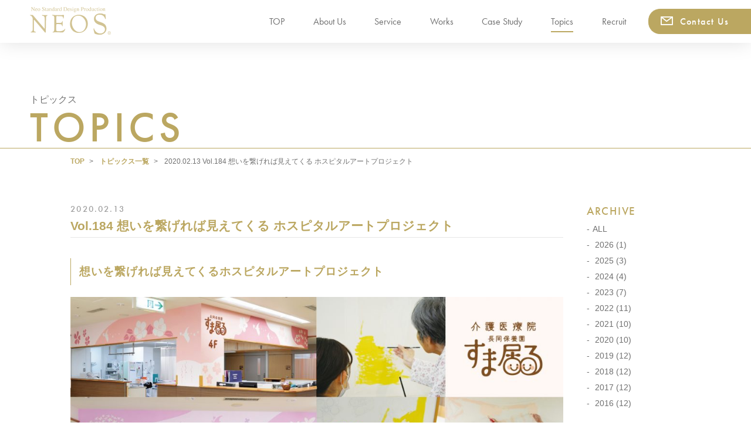

--- FILE ---
content_type: text/html; charset=UTF-8
request_url: https://www.neos-design.co.jp/1495/
body_size: 15113
content:
<!DOCTYPE html>
<html lang="ja" class="no-js">

<head>
    <!-- Global site tag (gtag.js) - Google Analytics -->
  <script async src="https://www.googletagmanager.com/gtag/js?id=UA-498279-1"></script>
  <script>
    window.dataLayer = window.dataLayer || [];

    function gtag() {
      dataLayer.push(arguments);
    }
    gtag('js', new Date());
    gtag('config', 'UA-498279-1');
  </script>
  <!-- Google tag (gtag.js) GA4　 -->
  <script async src="https://www.googletagmanager.com/gtag/js?id=G-M41J010D1N"></script>
  <script>
    window.dataLayer = window.dataLayer || [];

    function gtag() {
      dataLayer.push(arguments);
    }
    gtag('js', new Date());

    gtag('config', 'G-M41J010D1N');
  </script>

  <meta charset="UTF-8">
  <meta name="viewport" content="width=device-width">
  <meta name="format-detection" content="telephone=no">

  <!--script-->

  <script src="https://use.typekit.net/miu7tzi.js"></script>
  <script>
    try {
      Typekit.load({
        async: true
      });
    } catch (e) {}
  </script>

  <!--css-->
  <link rel="stylesheet" href="https://www.neos-design.co.jp/wp-content/themes/neos21/css/style.css">
  <style>
    .c-case-archive a .img {
      line-height: 0;
      overflow: hidden;
      height: 297px;
      position: relative;
    }

    @media screen and (max-width: 1023px) {
      .c-case-archive a .img {
        height: 26vw;
      }
    }

    @media screen and (max-width: 767px) {
      .c-case-archive a .img {
        height: 52vw;
        margin-bottom: 5px;
      }
    }

    .c-case-archive a h2 {
      padding-top: 28px;
      padding-bottom: 16px;
      margin-bottom: 10px;
    }

    .c-case-archive a p {
      line-height: 1.5;
    }
  </style>

  <title>Vol.184 想いを繋げれば見えてくる ホスピタルアートプロジェクト - 株式会社ネオス</title>

		<!-- All in One SEO 4.8.7 - aioseo.com -->
	<meta name="description" content="想いを繋げれば見えてくるホスピタルアートプロジェクト ホスピタルアートという言葉をご存知でしょうか？ ホスピタ" />
	<meta name="robots" content="max-image-preview:large" />
	<meta name="author" content="neostandard"/>
	<link rel="canonical" href="https://www.neos-design.co.jp/1495/" />
	<meta name="generator" content="All in One SEO (AIOSEO) 4.8.7" />
		<meta property="og:locale" content="ja_JP" />
		<meta property="og:site_name" content="株式会社ネオス - 新潟・長岡でホームページ制作・広告・デザイン・グラフィックは株式会社ネオスにお任せください。" />
		<meta property="og:type" content="article" />
		<meta property="og:title" content="Vol.184 想いを繋げれば見えてくる ホスピタルアートプロジェクト - 株式会社ネオス" />
		<meta property="og:description" content="想いを繋げれば見えてくるホスピタルアートプロジェクト ホスピタルアートという言葉をご存知でしょうか？ ホスピタ" />
		<meta property="og:url" content="https://www.neos-design.co.jp/1495/" />
		<meta property="og:image" content="https://www.neos-design.co.jp/wp-content/uploads/2020/02/sumairu.jpg" />
		<meta property="og:image:secure_url" content="https://www.neos-design.co.jp/wp-content/uploads/2020/02/sumairu.jpg" />
		<meta property="og:image:width" content="2000" />
		<meta property="og:image:height" content="1200" />
		<meta property="article:published_time" content="2020-02-13T03:00:38+00:00" />
		<meta property="article:modified_time" content="2021-02-08T08:46:38+00:00" />
		<meta name="twitter:card" content="summary" />
		<meta name="twitter:title" content="Vol.184 想いを繋げれば見えてくる ホスピタルアートプロジェクト - 株式会社ネオス" />
		<meta name="twitter:description" content="想いを繋げれば見えてくるホスピタルアートプロジェクト ホスピタルアートという言葉をご存知でしょうか？ ホスピタ" />
		<meta name="twitter:image" content="https://www.neos-design.co.jp/wp-content/uploads/2020/02/sumairu.jpg" />
		<script type="application/ld+json" class="aioseo-schema">
			{"@context":"https:\/\/schema.org","@graph":[{"@type":"BlogPosting","@id":"https:\/\/www.neos-design.co.jp\/1495\/#blogposting","name":"Vol.184 \u60f3\u3044\u3092\u7e4b\u3052\u308c\u3070\u898b\u3048\u3066\u304f\u308b \u30db\u30b9\u30d4\u30bf\u30eb\u30a2\u30fc\u30c8\u30d7\u30ed\u30b8\u30a7\u30af\u30c8 - \u682a\u5f0f\u4f1a\u793e\u30cd\u30aa\u30b9","headline":"Vol.184  \u60f3\u3044\u3092\u7e4b\u3052\u308c\u3070\u898b\u3048\u3066\u304f\u308b \u30db\u30b9\u30d4\u30bf\u30eb\u30a2\u30fc\u30c8\u30d7\u30ed\u30b8\u30a7\u30af\u30c8","author":{"@id":"https:\/\/www.neos-design.co.jp\/author\/neostandard\/#author"},"publisher":{"@id":"https:\/\/www.neos-design.co.jp\/#organization"},"image":{"@type":"ImageObject","url":"https:\/\/www.neos-design.co.jp\/wp-content\/uploads\/2020\/02\/sumairu.jpg","width":2000,"height":1200},"datePublished":"2020-02-13T12:00:38+09:00","dateModified":"2021-02-08T17:46:38+09:00","inLanguage":"ja","mainEntityOfPage":{"@id":"https:\/\/www.neos-design.co.jp\/1495\/#webpage"},"isPartOf":{"@id":"https:\/\/www.neos-design.co.jp\/1495\/#webpage"},"articleSection":"neospotlight"},{"@type":"BreadcrumbList","@id":"https:\/\/www.neos-design.co.jp\/1495\/#breadcrumblist","itemListElement":[{"@type":"ListItem","@id":"https:\/\/www.neos-design.co.jp#listItem","position":1,"name":"\u30db\u30fc\u30e0","item":"https:\/\/www.neos-design.co.jp","nextItem":{"@type":"ListItem","@id":"https:\/\/www.neos-design.co.jp\/category\/neospotlight\/#listItem","name":"neospotlight"}},{"@type":"ListItem","@id":"https:\/\/www.neos-design.co.jp\/category\/neospotlight\/#listItem","position":2,"name":"neospotlight","item":"https:\/\/www.neos-design.co.jp\/category\/neospotlight\/","nextItem":{"@type":"ListItem","@id":"https:\/\/www.neos-design.co.jp\/1495\/#listItem","name":"Vol.184  \u60f3\u3044\u3092\u7e4b\u3052\u308c\u3070\u898b\u3048\u3066\u304f\u308b \u30db\u30b9\u30d4\u30bf\u30eb\u30a2\u30fc\u30c8\u30d7\u30ed\u30b8\u30a7\u30af\u30c8"},"previousItem":{"@type":"ListItem","@id":"https:\/\/www.neos-design.co.jp#listItem","name":"\u30db\u30fc\u30e0"}},{"@type":"ListItem","@id":"https:\/\/www.neos-design.co.jp\/1495\/#listItem","position":3,"name":"Vol.184  \u60f3\u3044\u3092\u7e4b\u3052\u308c\u3070\u898b\u3048\u3066\u304f\u308b \u30db\u30b9\u30d4\u30bf\u30eb\u30a2\u30fc\u30c8\u30d7\u30ed\u30b8\u30a7\u30af\u30c8","previousItem":{"@type":"ListItem","@id":"https:\/\/www.neos-design.co.jp\/category\/neospotlight\/#listItem","name":"neospotlight"}}]},{"@type":"Organization","@id":"https:\/\/www.neos-design.co.jp\/#organization","name":"\u682a\u5f0f\u4f1a\u793e\u30cd\u30aa\u30b9","description":"\u65b0\u6f5f\u30fb\u9577\u5ca1\u3067\u30db\u30fc\u30e0\u30da\u30fc\u30b8\u5236\u4f5c\u30fb\u5e83\u544a\u30fb\u30c7\u30b6\u30a4\u30f3\u30fb\u30b0\u30e9\u30d5\u30a3\u30c3\u30af\u306f\u682a\u5f0f\u4f1a\u793e\u30cd\u30aa\u30b9\u306b\u304a\u4efb\u305b\u304f\u3060\u3055\u3044\u3002","url":"https:\/\/www.neos-design.co.jp\/"},{"@type":"Person","@id":"https:\/\/www.neos-design.co.jp\/author\/neostandard\/#author","url":"https:\/\/www.neos-design.co.jp\/author\/neostandard\/","name":"neostandard","image":{"@type":"ImageObject","@id":"https:\/\/www.neos-design.co.jp\/1495\/#authorImage","url":"https:\/\/secure.gravatar.com\/avatar\/2a2dd6ce1a41e7cc392d365b0e5da201?s=96&d=mm&r=g","width":96,"height":96,"caption":"neostandard"}},{"@type":"WebPage","@id":"https:\/\/www.neos-design.co.jp\/1495\/#webpage","url":"https:\/\/www.neos-design.co.jp\/1495\/","name":"Vol.184 \u60f3\u3044\u3092\u7e4b\u3052\u308c\u3070\u898b\u3048\u3066\u304f\u308b \u30db\u30b9\u30d4\u30bf\u30eb\u30a2\u30fc\u30c8\u30d7\u30ed\u30b8\u30a7\u30af\u30c8 - \u682a\u5f0f\u4f1a\u793e\u30cd\u30aa\u30b9","description":"\u60f3\u3044\u3092\u7e4b\u3052\u308c\u3070\u898b\u3048\u3066\u304f\u308b\u30db\u30b9\u30d4\u30bf\u30eb\u30a2\u30fc\u30c8\u30d7\u30ed\u30b8\u30a7\u30af\u30c8 \u30db\u30b9\u30d4\u30bf\u30eb\u30a2\u30fc\u30c8\u3068\u3044\u3046\u8a00\u8449\u3092\u3054\u5b58\u77e5\u3067\u3057\u3087\u3046\u304b\uff1f \u30db\u30b9\u30d4\u30bf","inLanguage":"ja","isPartOf":{"@id":"https:\/\/www.neos-design.co.jp\/#website"},"breadcrumb":{"@id":"https:\/\/www.neos-design.co.jp\/1495\/#breadcrumblist"},"author":{"@id":"https:\/\/www.neos-design.co.jp\/author\/neostandard\/#author"},"creator":{"@id":"https:\/\/www.neos-design.co.jp\/author\/neostandard\/#author"},"image":{"@type":"ImageObject","url":"https:\/\/www.neos-design.co.jp\/wp-content\/uploads\/2020\/02\/sumairu.jpg","@id":"https:\/\/www.neos-design.co.jp\/1495\/#mainImage","width":2000,"height":1200},"primaryImageOfPage":{"@id":"https:\/\/www.neos-design.co.jp\/1495\/#mainImage"},"datePublished":"2020-02-13T12:00:38+09:00","dateModified":"2021-02-08T17:46:38+09:00"},{"@type":"WebSite","@id":"https:\/\/www.neos-design.co.jp\/#website","url":"https:\/\/www.neos-design.co.jp\/","name":"\u682a\u5f0f\u4f1a\u793e\u30cd\u30aa\u30b9","description":"\u65b0\u6f5f\u30fb\u9577\u5ca1\u3067\u30db\u30fc\u30e0\u30da\u30fc\u30b8\u5236\u4f5c\u30fb\u5e83\u544a\u30fb\u30c7\u30b6\u30a4\u30f3\u30fb\u30b0\u30e9\u30d5\u30a3\u30c3\u30af\u306f\u682a\u5f0f\u4f1a\u793e\u30cd\u30aa\u30b9\u306b\u304a\u4efb\u305b\u304f\u3060\u3055\u3044\u3002","inLanguage":"ja","publisher":{"@id":"https:\/\/www.neos-design.co.jp\/#organization"}}]}
		</script>
		<!-- All in One SEO -->

<link rel='dns-prefetch' href='//ajax.googleapis.com' />
<link rel='dns-prefetch' href='//stats.wp.com' />
<link rel="alternate" type="application/rss+xml" title="株式会社ネオス &raquo; Vol.184  想いを繋げれば見えてくる ホスピタルアートプロジェクト のコメントのフィード" href="https://www.neos-design.co.jp/1495/feed/" />
<script type="text/javascript">
/* <![CDATA[ */
window._wpemojiSettings = {"baseUrl":"https:\/\/s.w.org\/images\/core\/emoji\/15.0.3\/72x72\/","ext":".png","svgUrl":"https:\/\/s.w.org\/images\/core\/emoji\/15.0.3\/svg\/","svgExt":".svg","source":{"concatemoji":"https:\/\/www.neos-design.co.jp\/wp-includes\/js\/wp-emoji-release.min.js?ver=6.5.7"}};
/*! This file is auto-generated */
!function(i,n){var o,s,e;function c(e){try{var t={supportTests:e,timestamp:(new Date).valueOf()};sessionStorage.setItem(o,JSON.stringify(t))}catch(e){}}function p(e,t,n){e.clearRect(0,0,e.canvas.width,e.canvas.height),e.fillText(t,0,0);var t=new Uint32Array(e.getImageData(0,0,e.canvas.width,e.canvas.height).data),r=(e.clearRect(0,0,e.canvas.width,e.canvas.height),e.fillText(n,0,0),new Uint32Array(e.getImageData(0,0,e.canvas.width,e.canvas.height).data));return t.every(function(e,t){return e===r[t]})}function u(e,t,n){switch(t){case"flag":return n(e,"\ud83c\udff3\ufe0f\u200d\u26a7\ufe0f","\ud83c\udff3\ufe0f\u200b\u26a7\ufe0f")?!1:!n(e,"\ud83c\uddfa\ud83c\uddf3","\ud83c\uddfa\u200b\ud83c\uddf3")&&!n(e,"\ud83c\udff4\udb40\udc67\udb40\udc62\udb40\udc65\udb40\udc6e\udb40\udc67\udb40\udc7f","\ud83c\udff4\u200b\udb40\udc67\u200b\udb40\udc62\u200b\udb40\udc65\u200b\udb40\udc6e\u200b\udb40\udc67\u200b\udb40\udc7f");case"emoji":return!n(e,"\ud83d\udc26\u200d\u2b1b","\ud83d\udc26\u200b\u2b1b")}return!1}function f(e,t,n){var r="undefined"!=typeof WorkerGlobalScope&&self instanceof WorkerGlobalScope?new OffscreenCanvas(300,150):i.createElement("canvas"),a=r.getContext("2d",{willReadFrequently:!0}),o=(a.textBaseline="top",a.font="600 32px Arial",{});return e.forEach(function(e){o[e]=t(a,e,n)}),o}function t(e){var t=i.createElement("script");t.src=e,t.defer=!0,i.head.appendChild(t)}"undefined"!=typeof Promise&&(o="wpEmojiSettingsSupports",s=["flag","emoji"],n.supports={everything:!0,everythingExceptFlag:!0},e=new Promise(function(e){i.addEventListener("DOMContentLoaded",e,{once:!0})}),new Promise(function(t){var n=function(){try{var e=JSON.parse(sessionStorage.getItem(o));if("object"==typeof e&&"number"==typeof e.timestamp&&(new Date).valueOf()<e.timestamp+604800&&"object"==typeof e.supportTests)return e.supportTests}catch(e){}return null}();if(!n){if("undefined"!=typeof Worker&&"undefined"!=typeof OffscreenCanvas&&"undefined"!=typeof URL&&URL.createObjectURL&&"undefined"!=typeof Blob)try{var e="postMessage("+f.toString()+"("+[JSON.stringify(s),u.toString(),p.toString()].join(",")+"));",r=new Blob([e],{type:"text/javascript"}),a=new Worker(URL.createObjectURL(r),{name:"wpTestEmojiSupports"});return void(a.onmessage=function(e){c(n=e.data),a.terminate(),t(n)})}catch(e){}c(n=f(s,u,p))}t(n)}).then(function(e){for(var t in e)n.supports[t]=e[t],n.supports.everything=n.supports.everything&&n.supports[t],"flag"!==t&&(n.supports.everythingExceptFlag=n.supports.everythingExceptFlag&&n.supports[t]);n.supports.everythingExceptFlag=n.supports.everythingExceptFlag&&!n.supports.flag,n.DOMReady=!1,n.readyCallback=function(){n.DOMReady=!0}}).then(function(){return e}).then(function(){var e;n.supports.everything||(n.readyCallback(),(e=n.source||{}).concatemoji?t(e.concatemoji):e.wpemoji&&e.twemoji&&(t(e.twemoji),t(e.wpemoji)))}))}((window,document),window._wpemojiSettings);
/* ]]> */
</script>
<style id='wp-emoji-styles-inline-css' type='text/css'>

	img.wp-smiley, img.emoji {
		display: inline !important;
		border: none !important;
		box-shadow: none !important;
		height: 1em !important;
		width: 1em !important;
		margin: 0 0.07em !important;
		vertical-align: -0.1em !important;
		background: none !important;
		padding: 0 !important;
	}
</style>
<link rel='stylesheet' id='wp-block-library-css' href='https://www.neos-design.co.jp/wp-includes/css/dist/block-library/style.min.css?ver=6.5.7' type='text/css' media='all' />
<link rel='stylesheet' id='mediaelement-css' href='https://www.neos-design.co.jp/wp-includes/js/mediaelement/mediaelementplayer-legacy.min.css?ver=4.2.17' type='text/css' media='all' />
<link rel='stylesheet' id='wp-mediaelement-css' href='https://www.neos-design.co.jp/wp-includes/js/mediaelement/wp-mediaelement.min.css?ver=6.5.7' type='text/css' media='all' />
<style id='jetpack-sharing-buttons-style-inline-css' type='text/css'>
.jetpack-sharing-buttons__services-list{display:flex;flex-direction:row;flex-wrap:wrap;gap:0;list-style-type:none;margin:5px;padding:0}.jetpack-sharing-buttons__services-list.has-small-icon-size{font-size:12px}.jetpack-sharing-buttons__services-list.has-normal-icon-size{font-size:16px}.jetpack-sharing-buttons__services-list.has-large-icon-size{font-size:24px}.jetpack-sharing-buttons__services-list.has-huge-icon-size{font-size:36px}@media print{.jetpack-sharing-buttons__services-list{display:none!important}}.editor-styles-wrapper .wp-block-jetpack-sharing-buttons{gap:0;padding-inline-start:0}ul.jetpack-sharing-buttons__services-list.has-background{padding:1.25em 2.375em}
</style>
<style id='classic-theme-styles-inline-css' type='text/css'>
/*! This file is auto-generated */
.wp-block-button__link{color:#fff;background-color:#32373c;border-radius:9999px;box-shadow:none;text-decoration:none;padding:calc(.667em + 2px) calc(1.333em + 2px);font-size:1.125em}.wp-block-file__button{background:#32373c;color:#fff;text-decoration:none}
</style>
<style id='global-styles-inline-css' type='text/css'>
body{--wp--preset--color--black: #000000;--wp--preset--color--cyan-bluish-gray: #abb8c3;--wp--preset--color--white: #ffffff;--wp--preset--color--pale-pink: #f78da7;--wp--preset--color--vivid-red: #cf2e2e;--wp--preset--color--luminous-vivid-orange: #ff6900;--wp--preset--color--luminous-vivid-amber: #fcb900;--wp--preset--color--light-green-cyan: #7bdcb5;--wp--preset--color--vivid-green-cyan: #00d084;--wp--preset--color--pale-cyan-blue: #8ed1fc;--wp--preset--color--vivid-cyan-blue: #0693e3;--wp--preset--color--vivid-purple: #9b51e0;--wp--preset--gradient--vivid-cyan-blue-to-vivid-purple: linear-gradient(135deg,rgba(6,147,227,1) 0%,rgb(155,81,224) 100%);--wp--preset--gradient--light-green-cyan-to-vivid-green-cyan: linear-gradient(135deg,rgb(122,220,180) 0%,rgb(0,208,130) 100%);--wp--preset--gradient--luminous-vivid-amber-to-luminous-vivid-orange: linear-gradient(135deg,rgba(252,185,0,1) 0%,rgba(255,105,0,1) 100%);--wp--preset--gradient--luminous-vivid-orange-to-vivid-red: linear-gradient(135deg,rgba(255,105,0,1) 0%,rgb(207,46,46) 100%);--wp--preset--gradient--very-light-gray-to-cyan-bluish-gray: linear-gradient(135deg,rgb(238,238,238) 0%,rgb(169,184,195) 100%);--wp--preset--gradient--cool-to-warm-spectrum: linear-gradient(135deg,rgb(74,234,220) 0%,rgb(151,120,209) 20%,rgb(207,42,186) 40%,rgb(238,44,130) 60%,rgb(251,105,98) 80%,rgb(254,248,76) 100%);--wp--preset--gradient--blush-light-purple: linear-gradient(135deg,rgb(255,206,236) 0%,rgb(152,150,240) 100%);--wp--preset--gradient--blush-bordeaux: linear-gradient(135deg,rgb(254,205,165) 0%,rgb(254,45,45) 50%,rgb(107,0,62) 100%);--wp--preset--gradient--luminous-dusk: linear-gradient(135deg,rgb(255,203,112) 0%,rgb(199,81,192) 50%,rgb(65,88,208) 100%);--wp--preset--gradient--pale-ocean: linear-gradient(135deg,rgb(255,245,203) 0%,rgb(182,227,212) 50%,rgb(51,167,181) 100%);--wp--preset--gradient--electric-grass: linear-gradient(135deg,rgb(202,248,128) 0%,rgb(113,206,126) 100%);--wp--preset--gradient--midnight: linear-gradient(135deg,rgb(2,3,129) 0%,rgb(40,116,252) 100%);--wp--preset--font-size--small: 13px;--wp--preset--font-size--medium: 20px;--wp--preset--font-size--large: 36px;--wp--preset--font-size--x-large: 42px;--wp--preset--spacing--20: 0.44rem;--wp--preset--spacing--30: 0.67rem;--wp--preset--spacing--40: 1rem;--wp--preset--spacing--50: 1.5rem;--wp--preset--spacing--60: 2.25rem;--wp--preset--spacing--70: 3.38rem;--wp--preset--spacing--80: 5.06rem;--wp--preset--shadow--natural: 6px 6px 9px rgba(0, 0, 0, 0.2);--wp--preset--shadow--deep: 12px 12px 50px rgba(0, 0, 0, 0.4);--wp--preset--shadow--sharp: 6px 6px 0px rgba(0, 0, 0, 0.2);--wp--preset--shadow--outlined: 6px 6px 0px -3px rgba(255, 255, 255, 1), 6px 6px rgba(0, 0, 0, 1);--wp--preset--shadow--crisp: 6px 6px 0px rgba(0, 0, 0, 1);}:where(.is-layout-flex){gap: 0.5em;}:where(.is-layout-grid){gap: 0.5em;}body .is-layout-flex{display: flex;}body .is-layout-flex{flex-wrap: wrap;align-items: center;}body .is-layout-flex > *{margin: 0;}body .is-layout-grid{display: grid;}body .is-layout-grid > *{margin: 0;}:where(.wp-block-columns.is-layout-flex){gap: 2em;}:where(.wp-block-columns.is-layout-grid){gap: 2em;}:where(.wp-block-post-template.is-layout-flex){gap: 1.25em;}:where(.wp-block-post-template.is-layout-grid){gap: 1.25em;}.has-black-color{color: var(--wp--preset--color--black) !important;}.has-cyan-bluish-gray-color{color: var(--wp--preset--color--cyan-bluish-gray) !important;}.has-white-color{color: var(--wp--preset--color--white) !important;}.has-pale-pink-color{color: var(--wp--preset--color--pale-pink) !important;}.has-vivid-red-color{color: var(--wp--preset--color--vivid-red) !important;}.has-luminous-vivid-orange-color{color: var(--wp--preset--color--luminous-vivid-orange) !important;}.has-luminous-vivid-amber-color{color: var(--wp--preset--color--luminous-vivid-amber) !important;}.has-light-green-cyan-color{color: var(--wp--preset--color--light-green-cyan) !important;}.has-vivid-green-cyan-color{color: var(--wp--preset--color--vivid-green-cyan) !important;}.has-pale-cyan-blue-color{color: var(--wp--preset--color--pale-cyan-blue) !important;}.has-vivid-cyan-blue-color{color: var(--wp--preset--color--vivid-cyan-blue) !important;}.has-vivid-purple-color{color: var(--wp--preset--color--vivid-purple) !important;}.has-black-background-color{background-color: var(--wp--preset--color--black) !important;}.has-cyan-bluish-gray-background-color{background-color: var(--wp--preset--color--cyan-bluish-gray) !important;}.has-white-background-color{background-color: var(--wp--preset--color--white) !important;}.has-pale-pink-background-color{background-color: var(--wp--preset--color--pale-pink) !important;}.has-vivid-red-background-color{background-color: var(--wp--preset--color--vivid-red) !important;}.has-luminous-vivid-orange-background-color{background-color: var(--wp--preset--color--luminous-vivid-orange) !important;}.has-luminous-vivid-amber-background-color{background-color: var(--wp--preset--color--luminous-vivid-amber) !important;}.has-light-green-cyan-background-color{background-color: var(--wp--preset--color--light-green-cyan) !important;}.has-vivid-green-cyan-background-color{background-color: var(--wp--preset--color--vivid-green-cyan) !important;}.has-pale-cyan-blue-background-color{background-color: var(--wp--preset--color--pale-cyan-blue) !important;}.has-vivid-cyan-blue-background-color{background-color: var(--wp--preset--color--vivid-cyan-blue) !important;}.has-vivid-purple-background-color{background-color: var(--wp--preset--color--vivid-purple) !important;}.has-black-border-color{border-color: var(--wp--preset--color--black) !important;}.has-cyan-bluish-gray-border-color{border-color: var(--wp--preset--color--cyan-bluish-gray) !important;}.has-white-border-color{border-color: var(--wp--preset--color--white) !important;}.has-pale-pink-border-color{border-color: var(--wp--preset--color--pale-pink) !important;}.has-vivid-red-border-color{border-color: var(--wp--preset--color--vivid-red) !important;}.has-luminous-vivid-orange-border-color{border-color: var(--wp--preset--color--luminous-vivid-orange) !important;}.has-luminous-vivid-amber-border-color{border-color: var(--wp--preset--color--luminous-vivid-amber) !important;}.has-light-green-cyan-border-color{border-color: var(--wp--preset--color--light-green-cyan) !important;}.has-vivid-green-cyan-border-color{border-color: var(--wp--preset--color--vivid-green-cyan) !important;}.has-pale-cyan-blue-border-color{border-color: var(--wp--preset--color--pale-cyan-blue) !important;}.has-vivid-cyan-blue-border-color{border-color: var(--wp--preset--color--vivid-cyan-blue) !important;}.has-vivid-purple-border-color{border-color: var(--wp--preset--color--vivid-purple) !important;}.has-vivid-cyan-blue-to-vivid-purple-gradient-background{background: var(--wp--preset--gradient--vivid-cyan-blue-to-vivid-purple) !important;}.has-light-green-cyan-to-vivid-green-cyan-gradient-background{background: var(--wp--preset--gradient--light-green-cyan-to-vivid-green-cyan) !important;}.has-luminous-vivid-amber-to-luminous-vivid-orange-gradient-background{background: var(--wp--preset--gradient--luminous-vivid-amber-to-luminous-vivid-orange) !important;}.has-luminous-vivid-orange-to-vivid-red-gradient-background{background: var(--wp--preset--gradient--luminous-vivid-orange-to-vivid-red) !important;}.has-very-light-gray-to-cyan-bluish-gray-gradient-background{background: var(--wp--preset--gradient--very-light-gray-to-cyan-bluish-gray) !important;}.has-cool-to-warm-spectrum-gradient-background{background: var(--wp--preset--gradient--cool-to-warm-spectrum) !important;}.has-blush-light-purple-gradient-background{background: var(--wp--preset--gradient--blush-light-purple) !important;}.has-blush-bordeaux-gradient-background{background: var(--wp--preset--gradient--blush-bordeaux) !important;}.has-luminous-dusk-gradient-background{background: var(--wp--preset--gradient--luminous-dusk) !important;}.has-pale-ocean-gradient-background{background: var(--wp--preset--gradient--pale-ocean) !important;}.has-electric-grass-gradient-background{background: var(--wp--preset--gradient--electric-grass) !important;}.has-midnight-gradient-background{background: var(--wp--preset--gradient--midnight) !important;}.has-small-font-size{font-size: var(--wp--preset--font-size--small) !important;}.has-medium-font-size{font-size: var(--wp--preset--font-size--medium) !important;}.has-large-font-size{font-size: var(--wp--preset--font-size--large) !important;}.has-x-large-font-size{font-size: var(--wp--preset--font-size--x-large) !important;}
.wp-block-navigation a:where(:not(.wp-element-button)){color: inherit;}
:where(.wp-block-post-template.is-layout-flex){gap: 1.25em;}:where(.wp-block-post-template.is-layout-grid){gap: 1.25em;}
:where(.wp-block-columns.is-layout-flex){gap: 2em;}:where(.wp-block-columns.is-layout-grid){gap: 2em;}
.wp-block-pullquote{font-size: 1.5em;line-height: 1.6;}
</style>
<link rel='stylesheet' id='contact-form-7-css' href='https://www.neos-design.co.jp/wp-content/plugins/contact-form-7/includes/css/styles.css?ver=5.9.3' type='text/css' media='all' />
<link rel='stylesheet' id='main-style-css' href='https://www.neos-design.co.jp/wp-content/themes/neos21/style.css?ver=6.5.7' type='text/css' media='all' />
<link rel='stylesheet' id='cf7cf-style-css' href='https://www.neos-design.co.jp/wp-content/plugins/cf7-conditional-fields/style.css?ver=2.4.10' type='text/css' media='all' />
<script type="text/javascript" src="https://ajax.googleapis.com/ajax/libs/jquery/1.11.3/jquery.min.js?ver=6.5.7" id="jquery-js"></script>
<script type="text/javascript" src="https://www.neos-design.co.jp/wp-content/themes/neos21/js/preload.min.js?ver=6.5.7" id="preload-js"></script>
<link rel="https://api.w.org/" href="https://www.neos-design.co.jp/wp-json/" /><link rel="alternate" type="application/json" href="https://www.neos-design.co.jp/wp-json/wp/v2/posts/1495" /><link rel="EditURI" type="application/rsd+xml" title="RSD" href="https://www.neos-design.co.jp/xmlrpc.php?rsd" />
<meta name="generator" content="WordPress 6.5.7" />
<link rel='shortlink' href='https://www.neos-design.co.jp/?p=1495' />
<link rel="alternate" type="application/json+oembed" href="https://www.neos-design.co.jp/wp-json/oembed/1.0/embed?url=https%3A%2F%2Fwww.neos-design.co.jp%2F1495%2F" />
<link rel="alternate" type="text/xml+oembed" href="https://www.neos-design.co.jp/wp-json/oembed/1.0/embed?url=https%3A%2F%2Fwww.neos-design.co.jp%2F1495%2F&#038;format=xml" />
	<style>img#wpstats{display:none}</style>
		<meta property="og:title" content="Vol.184  想いを繋げれば見えてくる ホスピタルアートプロジェクト - 株式会社ネオス" />
<meta property="og:description" content="想いを繋げれば見えてくるホスピタルアートプロジェクト ホスピタルアートという言葉をご存知でしょうか？ ホスピタルアートとは、病院や介護施設において、絵を描いたり..." />
<meta property="og:type" content="article" />
<meta property="og:url" content="https://www.neos-design.co.jp/1495/" />
<meta property="og:image" content="https://www.neos-design.co.jp/wp-content/uploads/2020/02/sumairu.jpg" />
<meta property="og:site_name" content="株式会社ネオス" />
<meta name="twitter:card" content="summary_large_image" />
<meta property="fb:app_id" content="949084491832631" />
<meta property="og:locale" content="ja_JP" />
<link rel="icon" href="https://www.neos-design.co.jp/wp-content/uploads/2018/08/cropped-logo-1-32x32.png" sizes="32x32" />
<link rel="icon" href="https://www.neos-design.co.jp/wp-content/uploads/2018/08/cropped-logo-1-192x192.png" sizes="192x192" />
<link rel="apple-touch-icon" href="https://www.neos-design.co.jp/wp-content/uploads/2018/08/cropped-logo-1-180x180.png" />
<meta name="msapplication-TileImage" content="https://www.neos-design.co.jp/wp-content/uploads/2018/08/cropped-logo-1-270x270.png" />
		<style type="text/css" id="wp-custom-css">
			.grecaptcha-badge { visibility: hidden; }


a.f-futura-book{
	color:#707070;
}

a.f-futura-book.background--light {
     color: black;
}
 
a.f-futura-book.background--dark {
     color: white;
}		</style>
		

  <script>
    window.lazySizesConfig = window.lazySizesConfig || {};
    window.lazySizesConfig.customMedia = {
      '--small': '(max-width: 600px)',
      '--medium': '(max-width: 1024px)',
      '--large': '(max-width: 1440px)',
    };
  </script>

</head>


<body class="drawer drawer--top" id="body">
  <noscript>
    <div class="nosc">Java Scriptを有効にしてください。</div>
  </noscript>
  <div class="headercont">
    <header class="drawer-navbar l-nav l-nav-top transparent" role="banner">
      <div class="container-fluid u-flex u-flex-nowrap u-flex-between u-flex-tcenter">
        <div class="drawer-navbar-header ll-logo-button-box">
          <a class="drawer-brand f-mincho" href="/">
            <img src="https://www.neos-design.co.jp/wp-content/themes/neos21/images/common/header-logo.svg" alt="Neo Standard Design Production NEOS" class="p-header-logo">
          </a>
          <button type="button" class="drawer-toggle drawer-hamburger">
            <span class="sr-only">toggle navigation</span>
            <span class="drawer-hamburger-icon"></span>
          </button>
        </div>
        <nav class="drawer-nav ll-gnav" role="navigation">
          <div class="l-tb-block">
            <ul class="drawer-menu p-gnav-ul">
              <li><a class="drawer-menu-item f-futura-book" href="/">TOP</a></li>
              <li class="dropdown about"><a class="drawer-menu-item f-futura-book dropdown-a" href="https://www.neos-design.co.jp/about/greeting">About Us<span class="icon-arrow hidden-pc"></span></a>
                <ul>
                  <li><a href="https://www.neos-design.co.jp/about/greeting/">ごあいさつ</a></li>
                  <li><a href="https://www.neos-design.co.jp/about/principle/">スローガン・経営理念・行動指針</a></li>
                  <li><a href="https://www.neos-design.co.jp/about/company/">会社概要</a></li>
                  <li><a href="https://www.neos-design.co.jp/about/branding/">ブランディングについて</a></li>
                </ul>
              </li>
              <li class="service"><a class="drawer-menu-item f-futura-book" href="https://www.neos-design.co.jp/service/">Service</a></li>
              <li class="works"><a class="drawer-menu-item f-futura-book" href="https://www.neos-design.co.jp/works/">Works</a></li>
              <li class="casestudy"><a class="drawer-menu-item f-futura-book" href="https://www.neos-design.co.jp/casestudy/">Case Study</a></li>
              <li class="topics"><a class="drawer-menu-item f-futura-book" href="https://www.neos-design.co.jp/topics/">Topics</a></li>
              <li class="recruit"><a class="drawer-menu-item f-futura-book" href="https://www.neos-design.co.jp/recruitment/">Recruit <!--<span class="is-new"></span>--></a></li>
              <li class="p-gnav-contact"><a class="drawer-menu-item f-futura-m no-barba" href="https://www.neos-design.co.jp/contact/"><span class="icon-mail"></span>Contact Us</a></li>
              <li class="mini hidden-pc"><a href="https://www.neos-design.co.jp/privacypolicy/"><span class="icon-arrow"></span>プライバシーポリシー</a></li>
              <li class="mini hidden-pc"><a href="https://www.neos-design.co.jp/sitemap/"><span class="icon-arrow"></span>サイトマップ</a></li>
            </ul>
          </div>
        </nav>
      </div>
    </header>
  </div>
  <div class="l-top-fix-box">


    <div class="p-top-firstview-bg swiper-container">
      <div class="swiper-wrapper">

                    <div class="slide swiper-slide lazyload" data-bg="https://www.neos-design.co.jp/wp-content/uploads/2026/01/01-1600x960.jpg"><img src="https://www.neos-design.co.jp/wp-content/uploads/2026/01/01-1600x960.jpg" alt=""><a href="https://www.neos-design.co.jp/works/2799/" class="mainslide-link">
                <p>FAIRGROUND（フェアグランド）パンフレット</p>
              </a></div>
                    <div class="slide swiper-slide lazyload" data-bg="https://www.neos-design.co.jp/wp-content/uploads/2025/12/hp01-1600x960.png"><img src="https://www.neos-design.co.jp/wp-content/uploads/2025/12/hp01-1600x960.png" alt=""><a href="https://www.neos-design.co.jp/works/2752/" class="mainslide-link">
                <p>株式会社伊藤建設 会社案内</p>
              </a></div>
                    <div class="slide swiper-slide lazyload" data-bg="https://www.neos-design.co.jp/wp-content/uploads/2025/12/1-1600x960.png"><img src="https://www.neos-design.co.jp/wp-content/uploads/2025/12/1-1600x960.png" alt=""><a href="https://www.neos-design.co.jp/works/2738/" class="mainslide-link">
                <p>株式会社BWR運転訓練センター</p>
              </a></div>
              </div>
      <!-- If we need pagination -->
      <div class="swiper-pagination"></div>
    </div>
    <!-- <div class="p-top-copy-box">
      <img src="https://www.neos-design.co.jp/wp-content/themes/neos21/images/top/top-copy.png" srcset="https://www.neos-design.co.jp/wp-content/themes/neos21/images/top/top-copy.png 1x,
                  https://www.neos-design.co.jp/wp-content/themes/neos21/images/top/top-copy@2x.png 2x" alt="Neo Standard Design Production ココロを動かすデザイン">
    </div> -->
    <div class="p-scroll-icon">
      <span class="icon-arrow-below"></span>
      <p class="f-futura-m">SCROLL</p>
    </div>
    <div class="p-neos-news-box">
      <h1 class="f-futura-m c-font-gold">WORKS</h1>
    </div>

    <div class="l-news-slide">
      <div class="swiper-news">
        <div class="swiper-wrapper">
                      <div class="p-news-slide swiper-slide dark">
              <a class="neos-news-contents" href="https://www.neos-design.co.jp/works/2799/">
                <p><span class="f-futura-m">2026.01.16</span>FAIRGROUND（フェアグランド）パンフレット</p>
              </a>
            </div>
                      <div class="p-news-slide swiper-slide dark">
              <a class="neos-news-contents" href="https://www.neos-design.co.jp/works/2752/">
                <p><span class="f-futura-m">2025.12.25</span>株式会社伊藤建設 会社案内</p>
              </a>
            </div>
                      <div class="p-news-slide swiper-slide dark">
              <a class="neos-news-contents" href="https://www.neos-design.co.jp/works/2738/">
                <p><span class="f-futura-m">2025.12.16</span>株式会社BWR運転訓練センター</p>
              </a>
            </div>
          
        </div>
      </div>
    </div>
  </div>

  
  <div id="anime01"></div>
  <div id="anime02"></div>

  <img src="https://www.neos-design.co.jp/wp-content/themes/neos21/images/common/loading.svg" id="loadingothers" alt="">
  <div id="animeforContent1"></div>
  <div id="animeforContent2"></div>

  <div class="barba-box">
    <div id="barba-wrapper">
 <div class="barba-container" data-namespace="single-article">

  <div class="other-content">
 <div class="p-title-box js-scrollshow after show-startshow show-width100--after once">
 <div class="container-fluid">
 
  <h1 class="c-font-font c-font-normal js-scrollshow once show-delay1000">トピックス</h1>
  <h2 class="c-font-gold f-futura-m js-scrollshow once show-delay650 show-shrimp">TOPICS</h2>

   </div>
</div> 

 
<div class="p-footprint js-scrollshow" id="animefootprint">
<div class="container">

 <a href="/">TOP</a>
 
  <a href="https://www.neos-design.co.jp/topics/">トピックス一覧</a>
 <p>2020.02.13  Vol.184  想いを繋げれば見えてくる ホスピタルアートプロジェクト</p>

 
</div>
</div> 
 
 <div class="content-box">
  <div class="container">

   <section class="topics-single">
    <div class="l-topics-article_link u-flex">

     <div class="article">
                        <time>2020.02.13</time>
      <h1>Vol.184  想いを繋げれば見えてくる ホスピタルアートプロジェクト</h1>
      <div class="post">
       <h2>想いを繋げれば見えてくるホスピタルアートプロジェクト</h2>
<p><img fetchpriority="high" decoding="async" src="https://www.neos-design.co.jp/wp-content/uploads/2020/02/sumairu-1024x614.jpg" alt="" width="1024" height="614" class="alignnone size-large wp-image-1498" srcset="https://www.neos-design.co.jp/wp-content/uploads/2020/02/sumairu-1024x614.jpg 1024w, https://www.neos-design.co.jp/wp-content/uploads/2020/02/sumairu-350x210.jpg 350w, https://www.neos-design.co.jp/wp-content/uploads/2020/02/sumairu-768x461.jpg 768w, https://www.neos-design.co.jp/wp-content/uploads/2020/02/sumairu-1600x960.jpg 1600w, https://www.neos-design.co.jp/wp-content/uploads/2020/02/sumairu.jpg 2000w" sizes="(max-width: 1024px) 100vw, 1024px" /></p>
<p>ホスピタルアートという言葉をご存知でしょうか？<br />
ホスピタルアートとは、病院や介護施設において、絵を描いたり、飾ったりすることで院内の雰囲気を温かなものにし、入居者様、そのご家族の方々の心を癒すというものです。</p>
<p>医療法人至誠会様のブランドロゴのお仕事をさせていただいてから1年。この度、新設された介護医療院「すま居る」のロゴマーク、及び、ホスピタルアートプロジェクトを担当させていただきました。入居者様、職員の皆様、ネオスのデザイナーたちが一体となり、黄色に塗られた壁にはひまわりとたんぽぽ、緑の壁にはふきのとうと小鳥等、各階のエレベーターを降りた先に心温まるイラストを夢中で描きました。</p>
<p>入居者様、職員の皆様、デザイナー。ホスピタルアートを起点にいろんな人と繋がり合える。今回のプロジェクトはそんなアートの新たな可能性を示してくれたような気がします。</p>
<p>院内で過ごす時間が少しでもゆたかなものでありますように。私たちネオスはアートを通して、これからもよりよい環境づくりをプロデュースしていきたいと思います。</p>
<h2>大栄重機建設様タグライン、ロゴが完成いたしました</h2>
<p><img decoding="async" src="https://www.neos-design.co.jp/wp-content/uploads/2020/02/daieijk-1024x614.jpg" alt="" width="1024" height="614" class="alignnone size-large wp-image-1499" srcset="https://www.neos-design.co.jp/wp-content/uploads/2020/02/daieijk-1024x614.jpg 1024w, https://www.neos-design.co.jp/wp-content/uploads/2020/02/daieijk-350x210.jpg 350w, https://www.neos-design.co.jp/wp-content/uploads/2020/02/daieijk-768x461.jpg 768w, https://www.neos-design.co.jp/wp-content/uploads/2020/02/daieijk-1600x960.jpg 1600w, https://www.neos-design.co.jp/wp-content/uploads/2020/02/daieijk.jpg 2000w" sizes="(max-width: 1024px) 100vw, 1024px" /></p>
<p>この度、大型重機のレンタルと建設業の大栄重機建設様より、コーポレートロゴデザインのお手伝いをさせて頂きました。初めてお伺いしたとき、大きな大型重機がたくさん並び、そして従業員さまの明るく元気なご様子に誇りを持たれて、地域の建設に取り組まれているように感じました。</p>
<p>今回のロゴデザイン、右上に伸び上がるラインは未来に向かって前進、躍進、上昇を表現しています。紺色は、信頼と安全をイメージし、社名の頭文字のＤを現わし、緑は、葉、自然環境、地域を象徴。中心の白いラインは信濃川です。大栄重機建設様が地域環境を守り、地域の未来に向けて貢献している思いがマークに込められています。その思いは「大きく、地域未来に貢献」とタグラインに。地域を大切に、安全な建設現場になられますよう願っております。</p>
      </div>
      
            
            
      <div class="l-pdf-dl c-bg-gray u-flex u-flex-between u-flex-tcenter">
       <p>「Vol.184  想いを繋げれば見えてくる ホスピタルアートプロジェクト」の<br>PDFはこちらからダウンロードできます。</p>
       <a href="https://www.neos-design.co.jp/wp-content/uploads/2020/02/184_news.pdf" class="no-barba c-line-border-button theme-bg-white" target="_blank">Download</a>
      </div>
      
      <div class="l-work-detail-share-box c-mt35">
       <a href="http://www.facebook.com/share.php?u=https://www.neos-design.co.jp/1495/" onclick="window.open(this.href, 'FBwindow', 'width=650, height=450, menubar=no, toolbar=no, scrollbars=yes'); return false;" class="c-line-border-button theme-reverse-gold">
        <span class="icon-fb"></span>Share<span class="icon-arrow"></span>
       </a>
       <br>
       <a href="http://twitter.com/intent/tweet?text=Vol.184  想いを繋げれば見えてくる ホスピタルアートプロジェクト&amp;https://www.neos-design.co.jp/1495/&amp;url=https://www.neos-design.co.jp/1495/" class="c-line-border-button theme-reverse-gold" rel="nofollow" target="_blank" title="Twitterで共有">
        <span class="icon-tw"></span>Tweet<span class="icon-arrow"></span>
       </a>

      </div>
      <div class="c-nextpre">
       <ul class="flex-parent nextpre-box">

                 <li class="prev"><a href="https://www.neos-design.co.jp/1396/"><span class="icon-arrow"></span></a></li>         <li class="next"><a href="https://www.neos-design.co.jp/1520/"><span class="icon-arrow"></span></a></li>       </ul>
      </div>



     </div>

     <div class="link">
     
      <div class="nav">
       <h2 class="p-work-detail-staff-title">ARCHIVE</h2>

       <ul class="p-work-detail-staff-ul">
        <li><a href="https://www.neos-design.co.jp/category/neospotlight">ALL</a></li>
        
                  <li>
          <a href="https://www.neos-design.co.jp/date/2026/?cat=15">
           2026 (1)</a></li>
                  <li>
          <a href="https://www.neos-design.co.jp/date/2025/?cat=15">
           2025 (3)</a></li>
                  <li>
          <a href="https://www.neos-design.co.jp/date/2024/?cat=15">
           2024 (4)</a></li>
                  <li>
          <a href="https://www.neos-design.co.jp/date/2023/?cat=15">
           2023 (7)</a></li>
                  <li>
          <a href="https://www.neos-design.co.jp/date/2022/?cat=15">
           2022 (11)</a></li>
                  <li>
          <a href="https://www.neos-design.co.jp/date/2021/?cat=15">
           2021 (10)</a></li>
                  <li>
          <a href="https://www.neos-design.co.jp/date/2020/?cat=15">
           2020 (10)</a></li>
                  <li>
          <a href="https://www.neos-design.co.jp/date/2019/?cat=15">
           2019 (12)</a></li>
                  <li>
          <a href="https://www.neos-design.co.jp/date/2018/?cat=15">
           2018 (12)</a></li>
                  <li>
          <a href="https://www.neos-design.co.jp/date/2017/?cat=15">
           2017 (12)</a></li>
                  <li>
          <a href="https://www.neos-design.co.jp/date/2016/?cat=15">
           2016 (12)</a></li>
         

               </ul>
      </div>
      
     </div>
    </div>




   </section>
   <a href="https://www.neos-design.co.jp/category/neospotlight" class="c-goback-button">← neospotlight一覧へ戻る</a>

  </div>
 </div>
 
</div>
 </div>

</div>
</div>


<div id="map"></div>
<script>
  function initMap() {
    var mapbox = document.getElementById("map");
    var neos = {
      lat: 37.437431,
      lng: 138.841024
    };
    var map = new google.maps.Map(mapbox, {
      zoom: 13,
      center: neos
    });
    var marker = new google.maps.Marker({
      position: neos,
      map: map
    });
  }
</script>
<script src="https://maps.googleapis.com/maps/api/js?key=AIzaSyAMDukgrY58ul5W8TX6SE9IfnJxBTXV26M&callback=initMap" async></script>



<div class="bottom-content">
  <div id="babra-bottomanime">
    <section class="footer-case c-bg-gray">
      <!-- footer-case__mod -->
      <div class="container">
        <h1 class="c-en-ja-title theme-normal"><span class="en">Neo Spotlight</span><span class="ja">地域の魅力にスポットライトを当てるフリーペーパー</span></h1>
        <div class="c-case-archive u-flex u-flex-wrap">
                        <a href="https://www.neos-design.co.jp/2760/" class="p-case-link-a">

                <div class="img c-bottom-right-arrow hover-go-more">
                  <img data-src="https://www.neos-design.co.jp/wp-content/uploads/2026/01/neospo_thumb-500x350.png" data-srcset="https://www.neos-design.co.jp/wp-content/uploads/2026/01/neospo_thumb-500x350.png 1x,
                        https://www.neos-design.co.jp/wp-content/uploads/2026/01/neospo_thumb.png 2x" class="lazyload" alt="Neospotlight vol.004 Winter 2026" />

                </div>
                <div class="desc">
                  <h2 class="c-font-gold">Neospotlight vol.004 Winter 2026</h2>
                  <p class="cliant">ネオ・スポットライト vol.004 発刊のお知らせ おかげさまでネオスは設立 35 周年を迎えました。これまでのご縁に深く感謝するとともに、 地域ブランドの「&#8230;</p>
                </div>
              </a>
                        <a href="https://www.neos-design.co.jp/2653/" class="p-case-link-a">

                <div class="img c-bottom-right-arrow hover-go-more">
                  <img data-src="https://www.neos-design.co.jp/wp-content/uploads/2025/07/01-500x350.png" data-srcset="https://www.neos-design.co.jp/wp-content/uploads/2025/07/01-500x350.png 1x,
                        https://www.neos-design.co.jp/wp-content/uploads/2025/07/01-900x580.png 2x" class="lazyload" alt="Neospotlight vol.003 Summer 2025" />

                </div>
                <div class="desc">
                  <h2 class="c-font-gold">Neospotlight vol.003 Summer 2025</h2>
                  <p class="cliant">ネオ・スポットライト vol.003 発刊のお知らせ デザインが照らす地域の未来「ネオ・スポットライト」vol.003を発刊をお知らせします。 #地域を創る、ブ&#8230;</p>
                </div>
              </a>
                  </div>
        <div class="c-button-box center">
          <a href="https://www.neos-design.co.jp/category/neospotlight/" class="c-line-border-button theme-bg-white c-mt35">Learn More</a>
        </div>
      </div>

    </section>
    <div class="ex-link">
      <div class="container">
        <div class="u-flex u-flex-lcenter p-ex-link-box">
          <a href="https://walove.theshop.jp/" target="_blank">
            <img data-src="https://www.neos-design.co.jp/wp-content/themes/neos21/images/footer-bnr/bnr01.jpg" class="lazyload" alt="">
            <p class="p-hover-ex-link c-hover-appear c-bg-gold c-font-white f-mincho">Web site <span class="icon-link"></span></p>
          </a>
          <a href="http://www.wa-love.jp/index.php" target="_blank">
            <img data-src="https://www.neos-design.co.jp/wp-content/themes/neos21/images/footer-bnr/bnr02.jpg" class="lazyload" alt="">
            <p class="p-hover-ex-link c-hover-appear c-bg-gold c-font-white f-mincho">Web site <span class="icon-link"></span></p>
          </a>
        </div>
      </div>
    </div>
    <section class="footer-contact c-bg-gold">
      <!--footer-contact__mod-->
      <div class="footer__worksdata">
                    <div class="footer__worksdata__item" style="background-image:url(https://www.neos-design.co.jp/wp-content/uploads/2019/01/171_news-1-600x350.jpg);">
            </div>
                    <div class="footer__worksdata__item" style="background-image:url(https://www.neos-design.co.jp/wp-content/uploads/2021/06/bblanc-600x350.jpg);">
            </div>
                    <div class="footer__worksdata__item" style="background-image:url(https://www.neos-design.co.jp/wp-content/uploads/2021/10/iwatsuka-600x350.jpg);">
            </div>
                    <div class="footer__worksdata__item" style="background-image:url(https://www.neos-design.co.jp/wp-content/uploads/2020/11/wataya100th_logo-600x350.jpg);">
            </div>
                    <div class="footer__worksdata__item" style="background-image:url(https://www.neos-design.co.jp/wp-content/uploads/2021/09/funnagaoka1-600x350.jpg);">
            </div>
                    <div class="footer__worksdata__item" style="background-image:url(https://www.neos-design.co.jp/wp-content/uploads/2018/12/170ura-600x350.jpg);">
            </div>
                    <div class="footer__worksdata__item" style="background-image:url(https://www.neos-design.co.jp/wp-content/uploads/2020/08/kawauchishika_logo-600x350.jpg);">
            </div>
                    <div class="footer__worksdata__item" style="background-image:url(https://www.neos-design.co.jp/wp-content/uploads/2018/08/yobukodori03-600x350.jpg);">
            </div>
                    <div class="footer__worksdata__item" style="background-image:url(https://www.neos-design.co.jp/wp-content/uploads/2023/11/fa0c556587f7527427d0e8dc5a141c69-600x350.jpg);">
            </div>
                    <div class="footer__worksdata__item" style="background-image:url(https://www.neos-design.co.jp/wp-content/uploads/2018/08/komepos-600x350.jpg);">
            </div>
                    <div class="footer__worksdata__item" style="background-image:url(https://www.neos-design.co.jp/wp-content/uploads/2020/06/news187_marumaru-600x350.jpg);">
            </div>
                    <div class="footer__worksdata__item" style="background-image:url(https://www.neos-design.co.jp/wp-content/uploads/2018/09/treng-600x350.jpg);">
            </div>
              </div>


      <div class="container">
        <div class="p-contact-box">
          <h1>デザインのこと、ご相談ください</h1>
          <p>NEOSでは様々なご相談をお受けしています。<br>各種制作依頼から、ブランディングのご相談まで、<br>まずはお気軽にご相談ください。</p>
          <div class="c-button-box center">
            <a href="https://www.neos-design.co.jp/contact/" class="c-button-corner theme-big theme-white no-barba"><span class="icon-mail"></span>お問い合わせ</a>
          </div>
        </div>
      </div>
    </section>
    <footer class="footer--mod">
      <div class="container-fluid">
        <div class="u-flex u-flex-between u-flex-tcenter p-footer-profile">
          <div class="title">
            <div class="logo u-fl-l"><img src="https://www.neos-design.co.jp/wp-content/themes/neos21/images/common/header-logo.svg" alt=""></div>
            <div class="place">
              <p>株式会社ネオス<br>
                〒940-0084　新潟県長岡市幸町1-3-10 <br>
                TEL：0258-33-8836　FAX：0258-33-8837<!-- <br class="visible-sp">E-mail：<script type="text/javascript">
                  
                  function converter(M) {
                    var str = "",
                      str_as = "";
                    for (var i = 0; i < M.length; i++) {
                      str_as = M.charCodeAt(i);
                      str += String.fromCharCode(str_as + 1);
                    }
                    return str;
                  }
                  var ad = converter(String.fromCharCode(104, 109, 101, 110, 63, 109, 100, 110, 114, 44) + String.fromCharCode(99, 100, 114, 104, 102, 109, 45, 98, 110, 45, 105, 111));
                  document.write("<a href=\"mai" + "lto:" + ad + "\">" + ad + "<\/a>");
                  //
                  
                </script>-->
              </p>
            </div>


          </div>
          <div class="sns-link">
            <a href="https://www.facebook.com/neos.design/" target="_blank" rel="noopener" class="c-lnk-sns" title="facebook"><span class="icon-fb"></span></a>
            <a href="https://www.instagram.com/neos.design/" class="c-lnk-sns" target="_blank" rel="noopener" title="Instagram"><span class="icon-ig"></span></a>
            <!-- <a href="https://japhic.or.jp/office/support/" target="_blank" rel="noopener">
              <img src="https://www.neos-design.co.jp/wp-content/themes/neos21/images/common/japhic2020.jpg" alt="">
            </a> -->
          </div>
        </div>
      </div>
      <div class="js-cpyrightbox">
        <div class="container-fluid">
          <!-- <a href="#" class="gotop c-font-gold" id="topBtn">
            <p>Page Top</p><span class="icon-arrow-below"></span>
          </a> -->
          <div class="u-flex u-flex-between u-flex-tcenter p-footer-bottom-info">
            <small>Copyright (c) NEOS Co., Ltd. All Rights Reserved.</small>
            <ul class="c-bw-border-ul theme-ft-gold">
              <li><a href="https://www.neos-design.co.jp/privacypolicy/">プライバシーポリシー</a></li>
              <li><a href="https://forms.gle/DGEdm6LA76BMaCfz7" target="_blank" rel="nofollow noreferrer">メール不具合相談</a></li>
              <li><a href="https://www.neos-design.co.jp/sitemap/">サイトマップ</a></li>
            </ul>
          </div>
        </div>
      </div>
    </footer>
  </div>
</div>
<script src="https://www.neos-design.co.jp/wp-content/themes/neos21/js/barba.min.js"></script>
<script type="text/javascript" src="https://www.neos-design.co.jp/wp-content/plugins/contact-form-7/includes/swv/js/index.js?ver=5.9.3" id="swv-js"></script>
<script type="text/javascript" id="contact-form-7-js-extra">
/* <![CDATA[ */
var wpcf7 = {"api":{"root":"https:\/\/www.neos-design.co.jp\/wp-json\/","namespace":"contact-form-7\/v1"},"cached":"1"};
/* ]]> */
</script>
<script type="text/javascript" src="https://www.neos-design.co.jp/wp-content/plugins/contact-form-7/includes/js/index.js?ver=5.9.3" id="contact-form-7-js"></script>
<script type="text/javascript" src="https://www.neos-design.co.jp/wp-content/themes/neos21/js/scripts.min.js?ver=6.5.7" id="concat-js"></script>
<script type="text/javascript" src="https://www.neos-design.co.jp/wp-content/themes/neos21/js/barbascript.min.js?ver=6.5.7" id="barbaScript-js"></script>
<script type="text/javascript" src="https://www.neos-design.co.jp/wp-content/themes/neos21/js/common.min.js?ver=6.5.7" id="themecommon-js"></script>
<script type="text/javascript" id="wpcf7cf-scripts-js-extra">
/* <![CDATA[ */
var wpcf7cf_global_settings = {"ajaxurl":"https:\/\/www.neos-design.co.jp\/wp-admin\/admin-ajax.php"};
/* ]]> */
</script>
<script type="text/javascript" src="https://www.neos-design.co.jp/wp-content/plugins/cf7-conditional-fields/js/scripts.js?ver=2.4.10" id="wpcf7cf-scripts-js"></script>
<script type="text/javascript" src="https://stats.wp.com/e-202603.js" id="jetpack-stats-js" data-wp-strategy="defer"></script>
<script type="text/javascript" id="jetpack-stats-js-after">
/* <![CDATA[ */
_stq = window._stq || [];
_stq.push([ "view", JSON.parse("{\"v\":\"ext\",\"blog\":\"105048168\",\"post\":\"1495\",\"tz\":\"9\",\"srv\":\"www.neos-design.co.jp\",\"j\":\"1:13.6.1\"}") ]);
_stq.push([ "clickTrackerInit", "105048168", "1495" ]);
/* ]]> */
</script>
<script type="text/javascript">
  BackgroundCheck.init({
    targets: 'a.f-futura-book',
    images: '.swiper-slide-active img'
  });
</script>
</body>

</html>
<!--
Performance optimized by W3 Total Cache. Learn more: https://www.boldgrid.com/w3-total-cache/


Served from: www.neos-design.co.jp @ 2026-01-19 05:23:05 by W3 Total Cache
-->

--- FILE ---
content_type: text/css
request_url: https://www.neos-design.co.jp/wp-content/themes/neos21/css/style.css
body_size: 41420
content:
@charset "UTF-8";
/*other media*/
.loggedin__true a, .c-en-ja-title span.ja, .f-gothic h1,
.f-gothic h2,
.f-gothic h3,
.f-gothic h4,
.f-gothic h5,
.f-gothic h6,
.f-gothic p,
.f-gothic blockquote,
.f-gothic pre,
.f-gothic abbr,
.f-gothic address,
.f-gothic table,
.f-gothic caption,
.f-gothic tbody,
.f-gothic tfoot,
.f-gothic thead,
.f-gothic tr,
.f-gothic th,
.f-gothic td,
.f-gothic article,
.f-gothic time,
.f-gothic ul, .f-gothic, a, h1,
h2,
h3,
h4,
h5,
h6,
p,
blockquote,
pre,
abbr,
address,
table,
caption,
tbody,
tfoot,
thead,
tr,
th,
td,
article,
time,
ul,
small,
span,
label,
input,
select,
textarea,
button,
li {
  font-family: "ヒラギノ角ゴ Pro W3", "Hiragino Kaku Gothic Pro", "游ゴシック", YuGothic, "ＭＳ Ｐゴシック", "MS PGothic", -apple-system, BlinkMacSystemFont, sans-serif;
}
@media all and (-ms-high-contrast: none) {
  .loggedin__true a, .c-en-ja-title span.ja, .f-gothic h1,
.f-gothic h2,
.f-gothic h3,
.f-gothic h4,
.f-gothic h5,
.f-gothic h6,
.f-gothic p,
.f-gothic blockquote,
.f-gothic pre,
.f-gothic abbr,
.f-gothic address,
.f-gothic table,
.f-gothic caption,
.f-gothic tbody,
.f-gothic tfoot,
.f-gothic thead,
.f-gothic tr,
.f-gothic th,
.f-gothic td,
.f-gothic article,
.f-gothic time,
.f-gothic ul, .f-gothic, a, h1,
h2,
h3,
h4,
h5,
h6,
p,
blockquote,
pre,
abbr,
address,
table,
caption,
tbody,
tfoot,
thead,
tr,
th,
td,
article,
time,
ul,
small,
span,
label,
input,
select,
textarea,
button,
li {
    font-family: "メイリオ", Meiryo, "游ゴシック", YuGothic, "ヒラギノ角ゴ Pro W3", "Hiragino Kaku Gothic Pro", "ＭＳ Ｐゴシック", "MS PGothic", -apple-system, BlinkMacSystemFont, sans-serif;
    -webkit-transform: rotate(0.001deg);
    transform: rotate(0.001deg);
  }
}

.c-line-border-button.theme-reverse-gold, .loggedin__true a.theme-reverse-gold, .c-line-border-button, .loggedin__true a, .f-mincho h1,
.f-mincho h2,
.f-mincho h3,
.f-mincho h4,
.f-mincho h5,
.f-mincho h6,
.f-mincho p,
.f-mincho blockquote,
.f-mincho pre,
.f-mincho abbr,
.f-mincho address,
.f-mincho table,
.f-mincho caption,
.f-mincho tbody,
.f-mincho tfoot,
.f-mincho thead,
.f-mincho tr,
.f-mincho th,
.f-mincho td,
.f-mincho article,
.f-mincho time,
.f-mincho ul,
.f-mincho span, .f-mincho {
  font-family: "游明朝", YuMincho, "ヒラギノ明朝 ProN W3", "Hiragino Mincho ProN", "HG明朝E", "ＭＳ Ｐ明朝", "ＭＳ 明朝", serif;
}
@media all and (-ms-high-contrast: none) {
  .c-line-border-button.theme-reverse-gold, .loggedin__true a.theme-reverse-gold, .c-line-border-button, .loggedin__true a, .f-mincho h1,
.f-mincho h2,
.f-mincho h3,
.f-mincho h4,
.f-mincho h5,
.f-mincho h6,
.f-mincho p,
.f-mincho blockquote,
.f-mincho pre,
.f-mincho abbr,
.f-mincho address,
.f-mincho table,
.f-mincho caption,
.f-mincho tbody,
.f-mincho tfoot,
.f-mincho thead,
.f-mincho tr,
.f-mincho th,
.f-mincho td,
.f-mincho article,
.f-mincho time,
.f-mincho ul,
.f-mincho span, .f-mincho {
    font-family: "HG明朝E", "ＭＳ Ｐ明朝", "ＭＳ 明朝", serif;
    -webkit-transform: rotate(0.001deg);
    transform: rotate(0.001deg);
    font-weight: bold;
  }
}

.p-nocontent h2, .f-futura-book {
  font-family: futura-pt, sans-serif;
  font-style: normal;
  font-weight: 400;
}
@media screen and (max-width: 1023px) {
  .p-nocontent h2, .f-futura-book {
    font-family: futura-pt, sans-serif;
  }
}

section.topics-single time, .p-topics-archive-box time, h2.p-work-detail-staff-title, .l-works_url p a, .ll-service-list-box .p-survice-link-button a,
.ll-service-list-box .p-survice-link-button span, .branding__pointitem span, .awards table.p-history tr th, .history table.p-history tr th, .button-bgcolor--futura, .c-lnk-sns .hover-font, .c-en-ja-title span.en, .others .c-en-ja-title, .c-en-ja-title, .f-futura-m {
  font-family: futura-pt, sans-serif;
  font-style: normal;
  font-weight: 500;
  letter-spacing: 0.09em;
}
@media screen and (max-width: 1023px) {
  section.topics-single time, .p-topics-archive-box time, h2.p-work-detail-staff-title, .l-works_url p a, .ll-service-list-box .p-survice-link-button a,
.ll-service-list-box .p-survice-link-button span, .branding__pointitem span, .awards table.p-history tr th, .history table.p-history tr th, .button-bgcolor--futura, .c-lnk-sns .hover-font, .c-en-ja-title span.en, .others .c-en-ja-title, .c-en-ja-title, .f-futura-m {
    font-family: futura-pt, sans-serif;
  }
}

.drawer-open {
  overflow: hidden !important;
}

.drawer-nav {
  position: fixed;
  z-index: 101;
  top: 0;
  overflow: hidden;
  width: 16.25rem;
  height: 100%;
  color: #222;
}

.drawer-brand {
  font-size: 1.5rem;
  font-weight: bold;
  display: block;
  padding-right: 0.75rem;
  padding-left: 0.75rem;
  text-decoration: none;
  color: #222;
}

.drawer-menu {
  margin: 0;
  padding: 0;
  list-style: none;
}

.drawer-menu-item {
  font-size: 1rem;
  display: block;
  padding: 0.75rem;
  text-decoration: none;
  color: #222;
}
/*! overlay */
.drawer-overlay {
  position: fixed;
  z-index: 100;
  top: 0;
  left: 0;
  display: none;
  width: 100%;
  height: 100%;
  background-color: rgba(0, 0, 0, 0.2);
}

.drawer-open .drawer-overlay {
  display: block;
}

/*!------------------------------------*\
Top
\*!------------------------------------*/
.drawer--top .drawer-nav {
  top: -100%;
  left: 0;
  height: auto;
  max-height: 100%;
  -webkit-transition: top 0.6s cubic-bezier(0.19, 1, 0.22, 1);
  transition: top 0.6s cubic-bezier(0.19, 1, 0.22, 1);
  overflow-y: scroll;
}
.drawer--top.drawer-open .drawer-nav {
  top: 0;
}
.drawer--top .drawer-hamburger, .drawer--top.drawer-open .drawer-hamburger {
  right: 0;
}

/*!------------------------------------*\
Left
\*!------------------------------------*/
.drawer--left .drawer-nav {
  left: -16.25rem;
  -webkit-transition: left 0.6s cubic-bezier(0.19, 1, 0.22, 1);
  transition: left 0.6s cubic-bezier(0.19, 1, 0.22, 1);
}
.drawer--left.drawer-open .drawer-nav, .drawer--left .drawer-hamburger {
  left: 0;
}
.drawer--left.drawer-open .drawer-navbar .drawer-hamburger {
  left: 0;
}
.drawer--left.drawer-open .drawer-hamburger {
  left: 16.25rem;
}

/*!------------------------------------*\
Right
\*!------------------------------------*/
.drawer--right .drawer-nav {
  right: -16.25rem;
  -webkit-transition: right 0.6s cubic-bezier(0.19, 1, 0.22, 1);
  transition: right 0.6s cubic-bezier(0.19, 1, 0.22, 1);
}
.drawer--right.drawer-open .drawer-nav, .drawer--right .drawer-hamburger {
  right: 0;
}
.drawer--right.drawer-open .drawer-navbar .drawer-hamburger {
  right: 0;
}
.drawer--right.drawer-open .drawer-hamburger {
  right: 16.25rem;
}

/*!------------------------------------*\
Hamburger
\*!------------------------------------*/
.drawer-hamburger {
  position: fixed;
  z-index: 104;
  top: 0;
  display: block;
  -webkit-box-sizing: content-box;
          box-sizing: content-box;
  width: 2rem;
  padding: 0;
  padding-top: 18px;
  padding-right: 0.75rem;
  padding-bottom: 30px;
  padding-left: 0.75rem;
  -webkit-transition: all 0.6s cubic-bezier(0.19, 1, 0.22, 1);
  transition: all 0.6s cubic-bezier(0.19, 1, 0.22, 1);
  -webkit-transform: translate3d(0, 0, 0);
  transform: translate3d(0, 0, 0);
  border: 0;
  outline: 0;
  background-color: transparent;
}
.drawer-hamburger:hover {
  cursor: pointer;
  background-color: transparent;
}

.drawer-hamburger-icon {
  position: relative;
  display: block;
  margin-top: 10px;
  width: 100%;
  height: 2px;
  -webkit-transition: all 0.6s cubic-bezier(0.19, 1, 0.22, 1);
  transition: all 0.6s cubic-bezier(0.19, 1, 0.22, 1);
  background-color: #222;
}
.drawer-hamburger-icon:before, .drawer-hamburger-icon:after {
  width: 100%;
  height: 2px;
  -webkit-transition: all 0.6s cubic-bezier(0.19, 1, 0.22, 1);
  transition: all 0.6s cubic-bezier(0.19, 1, 0.22, 1);
  background-color: #222;
}
.drawer-hamburger-icon:before {
  position: absolute;
  top: -10px;
  left: 0;
  content: " ";
}
.drawer-hamburger-icon:after {
  position: absolute;
  top: -10px;
  left: 0;
  content: " ";
  top: 10px;
}

.drawer-open .drawer-hamburger-icon {
  background-color: transparent;
}
.drawer-open .drawer-hamburger-icon:before, .drawer-open .drawer-hamburger-icon:after {
  top: 0;
}
.drawer-open .drawer-hamburger-icon:before {
  -webkit-transform: rotate(45deg);
  transform: rotate(45deg);
}
.drawer-open .drawer-hamburger-icon:after {
  -webkit-transform: rotate(-45deg);
  transform: rotate(-45deg);
}

/*!------------------------------------*\
accessibility
\*!------------------------------------*/
/*!
* Only display content to screen readers
* See: http://a11yproject.com/posts/how-to-hide-content
*/
.sr-only {
  position: absolute;
  overflow: hidden;
  clip: rect(0, 0, 0, 0);
  width: 1px;
  height: 1px;
  margin: -1px;
  padding: 0;
  border: 0;
}

/*!
* Use in conjunction with .sr-only to only display content when it's focused.
* Useful for "Skip to main content" links; see http://www.w3.org/TR/2013/NOTE-WCAG20-TECHS-20130905/G1
* Credit: HTML5 Boilerplate
*/
.sr-only-focusable:active, .sr-only-focusable:focus {
  position: static;
  overflow: visible;
  clip: auto;
  width: auto;
  height: auto;
  margin: 0;
}

/*!------------------------------------*\
Navbar
\*!------------------------------------*/
.drawer--navbarTopGutter {
  padding-top: 3.75rem;
}

.drawer-navbar {
  z-index: 102;
  top: 0;
  width: 100%;
}
.drawer-navbar .drawer-navbar-header {
  border-bottom: 1px solid #ddd;
}

/*! .drawer-navbar modifier */
.drawer-navbar--fixed {
  position: fixed;
}

.drawer-navbar-header {
  position: relative;
  z-index: 102;
  -webkit-box-sizing: border-box;
          box-sizing: border-box;
  width: 100%;
  height: auto;
  text-align: center;
}

.drawer-navbar .drawer-brand {
  display: inline-block;
  text-decoration: none;
}
.drawer-navbar .drawer-brand:hover {
  background-color: transparent;
}
.drawer-navbar .drawer-nav {
  padding-top: 3.75rem;
}

@media screen and (min-width: 1024px) {
  .drawer-navbar {
    height: auto;
  }
  .drawer-navbar .drawer-navbar-header {
    position: relative;
    border: 0;
  }
  .drawer-navbar .drawer-menu--right {
    float: right;
  }
  .drawer-navbar .drawer-hamburger {
    display: none;
  }
  .drawer-navbar .drawer-nav {
    position: relative;
    left: 0;
    overflow: visible;
    height: auto;
    padding-top: 0;
    -webkit-transform: translate3d(0, 0, 0);
    transform: translate3d(0, 0, 0);
  }
  .drawer-navbar .drawer-dropdown-menu {
    position: absolute;
    width: 16.25rem;
    border: 1px solid #ddd;
  }
  .drawer-navbar .drawer-dropdown-menu-item {
    padding-left: 0.75rem;
  }
  /*! dropdown */
}
/*!------------------------------------*\
Dropdown
\*!------------------------------------*/
.drawer-dropdown-menu {
  -webkit-box-sizing: border-box;
          box-sizing: border-box;
  width: 100%;
  margin: 0;
  padding: 0;
  background-color: #fff;
}
.drawer-dropdown-menu > li {
  width: 100%;
  list-style: none;
}

.drawer-dropdown-menu-item {
  line-height: 3.75rem;
  display: block;
  padding: 0;
  padding-right: 0.75rem;
  padding-left: 1.5rem;
  text-decoration: none;
  color: #222;
}
.drawer-dropdown-menu-item:hover {
  text-decoration: underline;
  color: #555;
  background-color: transparent;
}

/*! open */
.drawer-dropdown.open > .drawer-dropdown-menu {
  display: block;
}
.drawer-dropdown .drawer-caret {
  display: inline-block;
  width: 0;
  height: 0;
  margin-left: 4px;
  -webkit-transition: opacity 0.2s ease, -webkit-transform 0.2s ease;
  transition: opacity 0.2s ease, -webkit-transform 0.2s ease;
  transition: transform 0.2s ease, opacity 0.2s ease;
  transition: transform 0.2s ease, opacity 0.2s ease, -webkit-transform 0.2s ease;
  -webkit-transform: rotate(0deg);
  transform: rotate(0deg);
  vertical-align: middle;
  border-top: 4px solid;
  border-right: 4px solid transparent;
  border-left: 4px solid transparent;
}
.drawer-dropdown.open .drawer-caret {
  -webkit-transform: rotate(180deg);
  transform: rotate(180deg);
}

/*! drawer-caret */
/*! open */
/*!------------------------------------*\
Container
\*!------------------------------------*/
/**
* Swiper 4.1.6
* Most modern mobile touch slider and framework with hardware accelerated transitions
* http://www.idangero.us/swiper/
*
* Copyright 2014-2018 Vladimir Kharlampidi
*
* Released under the MIT License
*
* Released on: February 11, 2018
*/
.swiper-container {
  margin: 0 auto;
  position: relative;
  overflow: hidden;
  list-style: none;
  padding: 0;
  /* Fix of Webkit flickering */
  z-index: 1;
}

.swiper-container-no-flexbox .swiper-slide {
  float: left;
}

.swiper-container-vertical > .swiper-wrapper {
  -webkit-box-orient: vertical;
  -webkit-box-direction: normal;
  -webkit-flex-direction: column;
  -ms-flex-direction: column;
  flex-direction: column;
}

.swiper-wrapper {
  position: relative;
  width: 100%;
  height: 100%;
  z-index: 1;
  display: -webkit-box;
  display: -webkit-flex;
  display: -ms-flexbox;
  display: flex;
  -webkit-transition-property: -webkit-transform;
  transition-property: -webkit-transform;
  transition-property: transform;
  transition-property: transform, -webkit-transform;
  -webkit-box-sizing: content-box;
  box-sizing: content-box;
}

.swiper-container-android .swiper-slide,
.swiper-wrapper {
  -webkit-transform: translate3d(0px, 0, 0);
  transform: translate3d(0px, 0, 0);
}

.swiper-container-multirow > .swiper-wrapper {
  -webkit-flex-wrap: wrap;
  -ms-flex-wrap: wrap;
  flex-wrap: wrap;
}

.swiper-container-free-mode > .swiper-wrapper {
  -webkit-transition-timing-function: ease-out;
  transition-timing-function: ease-out;
  margin: 0 auto;
}

.swiper-slide {
  -webkit-flex-shrink: 0;
  -ms-flex-negative: 0;
  flex-shrink: 0;
  width: 100%;
  height: 100%;
  position: relative;
  -webkit-transition-property: -webkit-transform;
  transition-property: -webkit-transform;
  transition-property: transform;
  transition-property: transform, -webkit-transform;
}

.swiper-invisible-blank-slide {
  visibility: hidden;
}

/* Auto Height */
.swiper-container-autoheight,
.swiper-container-autoheight .swiper-slide {
  height: auto;
}

.swiper-container-autoheight .swiper-wrapper {
  -webkit-box-align: start;
  -webkit-align-items: flex-start;
  -ms-flex-align: start;
  align-items: flex-start;
  -webkit-transition-property: height, -webkit-transform;
  transition-property: height, -webkit-transform;
  transition-property: transform, height;
  transition-property: transform, height, -webkit-transform;
}

/* 3D Effects */
.swiper-container-3d {
  -webkit-perspective: 1200px;
  perspective: 1200px;
}

.swiper-container-3d .swiper-wrapper,
.swiper-container-3d .swiper-slide,
.swiper-container-3d .swiper-slide-shadow-left,
.swiper-container-3d .swiper-slide-shadow-right,
.swiper-container-3d .swiper-slide-shadow-top,
.swiper-container-3d .swiper-slide-shadow-bottom,
.swiper-container-3d .swiper-cube-shadow {
  -webkit-transform-style: preserve-3d;
  transform-style: preserve-3d;
}

.swiper-container-3d .swiper-slide-shadow-left,
.swiper-container-3d .swiper-slide-shadow-right,
.swiper-container-3d .swiper-slide-shadow-top,
.swiper-container-3d .swiper-slide-shadow-bottom {
  position: absolute;
  left: 0;
  top: 0;
  width: 100%;
  height: 100%;
  pointer-events: none;
  z-index: 10;
}

.swiper-container-3d .swiper-slide-shadow-left {
  background-image: -webkit-gradient(linear, right top, left top, from(rgba(0, 0, 0, 0.5)), to(rgba(0, 0, 0, 0)));
  background-image: -webkit-linear-gradient(right, rgba(0, 0, 0, 0.5), rgba(0, 0, 0, 0));
  background-image: linear-gradient(to left, rgba(0, 0, 0, 0.5), rgba(0, 0, 0, 0));
}

.swiper-container-3d .swiper-slide-shadow-right {
  background-image: -webkit-gradient(linear, left top, right top, from(rgba(0, 0, 0, 0.5)), to(rgba(0, 0, 0, 0)));
  background-image: -webkit-linear-gradient(left, rgba(0, 0, 0, 0.5), rgba(0, 0, 0, 0));
  background-image: linear-gradient(to right, rgba(0, 0, 0, 0.5), rgba(0, 0, 0, 0));
}

.swiper-container-3d .swiper-slide-shadow-top {
  background-image: -webkit-gradient(linear, left bottom, left top, from(rgba(0, 0, 0, 0.5)), to(rgba(0, 0, 0, 0)));
  background-image: -webkit-linear-gradient(bottom, rgba(0, 0, 0, 0.5), rgba(0, 0, 0, 0));
  background-image: linear-gradient(to top, rgba(0, 0, 0, 0.5), rgba(0, 0, 0, 0));
}

.swiper-container-3d .swiper-slide-shadow-bottom {
  background-image: -webkit-gradient(linear, left top, left bottom, from(rgba(0, 0, 0, 0.5)), to(rgba(0, 0, 0, 0)));
  background-image: -webkit-linear-gradient(top, rgba(0, 0, 0, 0.5), rgba(0, 0, 0, 0));
  background-image: linear-gradient(to bottom, rgba(0, 0, 0, 0.5), rgba(0, 0, 0, 0));
}

/* IE10 Windows Phone 8 Fixes */
.swiper-container-wp8-horizontal,
.swiper-container-wp8-horizontal > .swiper-wrapper {
  -ms-touch-action: pan-y;
  touch-action: pan-y;
}

.swiper-container-wp8-vertical,
.swiper-container-wp8-vertical > .swiper-wrapper {
  -ms-touch-action: pan-x;
  touch-action: pan-x;
}

.swiper-button-prev,
.swiper-button-next {
  position: absolute;
  top: 50%;
  width: 27px;
  height: 44px;
  margin-top: -22px;
  z-index: 10;
  cursor: pointer;
  background-size: 27px 44px;
  background-position: center;
  background-repeat: no-repeat;
}

.swiper-button-prev.swiper-button-disabled,
.swiper-button-next.swiper-button-disabled {
  opacity: 0.35;
  cursor: auto;
  pointer-events: none;
}

.swiper-button-prev,
.swiper-container-rtl .swiper-button-next {
  background-image: url("data:image/svg+xml;charset=utf-8,%3Csvg%20xmlns%3D'http%3A%2F%2Fwww.w3.org%2F2000%2Fsvg'%20viewBox%3D'0%200%2027%2044'%3E%3Cpath%20d%3D'M0%2C22L22%2C0l2.1%2C2.1L4.2%2C22l19.9%2C19.9L22%2C44L0%2C22L0%2C22L0%2C22z'%20fill%3D'%23007aff'%2F%3E%3C%2Fsvg%3E");
  left: 10px;
  right: auto;
}

.swiper-button-next,
.swiper-container-rtl .swiper-button-prev {
  background-image: url("data:image/svg+xml;charset=utf-8,%3Csvg%20xmlns%3D'http%3A%2F%2Fwww.w3.org%2F2000%2Fsvg'%20viewBox%3D'0%200%2027%2044'%3E%3Cpath%20d%3D'M27%2C22L27%2C22L5%2C44l-2.1-2.1L22.8%2C22L2.9%2C2.1L5%2C0L27%2C22L27%2C22z'%20fill%3D'%23007aff'%2F%3E%3C%2Fsvg%3E");
  right: 10px;
  left: auto;
}

.swiper-button-prev.swiper-button-white,
.swiper-container-rtl .swiper-button-next.swiper-button-white {
  background-image: url("data:image/svg+xml;charset=utf-8,%3Csvg%20xmlns%3D'http%3A%2F%2Fwww.w3.org%2F2000%2Fsvg'%20viewBox%3D'0%200%2027%2044'%3E%3Cpath%20d%3D'M0%2C22L22%2C0l2.1%2C2.1L4.2%2C22l19.9%2C19.9L22%2C44L0%2C22L0%2C22L0%2C22z'%20fill%3D'%23ffffff'%2F%3E%3C%2Fsvg%3E");
}

.swiper-button-next.swiper-button-white,
.swiper-container-rtl .swiper-button-prev.swiper-button-white {
  background-image: url("data:image/svg+xml;charset=utf-8,%3Csvg%20xmlns%3D'http%3A%2F%2Fwww.w3.org%2F2000%2Fsvg'%20viewBox%3D'0%200%2027%2044'%3E%3Cpath%20d%3D'M27%2C22L27%2C22L5%2C44l-2.1-2.1L22.8%2C22L2.9%2C2.1L5%2C0L27%2C22L27%2C22z'%20fill%3D'%23ffffff'%2F%3E%3C%2Fsvg%3E");
}

.swiper-button-prev.swiper-button-black,
.swiper-container-rtl .swiper-button-next.swiper-button-black {
  background-image: url("data:image/svg+xml;charset=utf-8,%3Csvg%20xmlns%3D'http%3A%2F%2Fwww.w3.org%2F2000%2Fsvg'%20viewBox%3D'0%200%2027%2044'%3E%3Cpath%20d%3D'M0%2C22L22%2C0l2.1%2C2.1L4.2%2C22l19.9%2C19.9L22%2C44L0%2C22L0%2C22L0%2C22z'%20fill%3D'%23000000'%2F%3E%3C%2Fsvg%3E");
}

.swiper-button-next.swiper-button-black,
.swiper-container-rtl .swiper-button-prev.swiper-button-black {
  background-image: url("data:image/svg+xml;charset=utf-8,%3Csvg%20xmlns%3D'http%3A%2F%2Fwww.w3.org%2F2000%2Fsvg'%20viewBox%3D'0%200%2027%2044'%3E%3Cpath%20d%3D'M27%2C22L27%2C22L5%2C44l-2.1-2.1L22.8%2C22L2.9%2C2.1L5%2C0L27%2C22L27%2C22z'%20fill%3D'%23000000'%2F%3E%3C%2Fsvg%3E");
}

.swiper-button-lock {
  display: none;
}

.swiper-pagination {
  position: absolute;
  text-align: center;
  -webkit-transition: 300ms opacity;
  transition: 300ms opacity;
  -webkit-transform: translate3d(0, 0, 0);
  transform: translate3d(0, 0, 0);
  z-index: 10;
}

.swiper-pagination.swiper-pagination-hidden {
  opacity: 0;
}

/* Common Styles */
.swiper-pagination-fraction,
.swiper-pagination-custom,
.swiper-container-horizontal > .swiper-pagination-bullets {
  bottom: 10px;
  left: 0;
  width: 100%;
}

/* Bullets */
.swiper-pagination-bullets-dynamic {
  overflow: hidden;
  font-size: 0;
}

.swiper-pagination-bullets-dynamic .swiper-pagination-bullet {
  -webkit-transform: scale(0.33);
  transform: scale(0.33);
  position: relative;
}

.swiper-pagination-bullets-dynamic .swiper-pagination-bullet-active {
  -webkit-transform: scale(1);
  transform: scale(1);
}

.swiper-pagination-bullets-dynamic .swiper-pagination-bullet-active-main {
  -webkit-transform: scale(1);
  transform: scale(1);
}

.swiper-pagination-bullets-dynamic .swiper-pagination-bullet-active-prev {
  -webkit-transform: scale(0.66);
  transform: scale(0.66);
}

.swiper-pagination-bullets-dynamic .swiper-pagination-bullet-active-prev-prev {
  -webkit-transform: scale(0.33);
  transform: scale(0.33);
}

.swiper-pagination-bullets-dynamic .swiper-pagination-bullet-active-next {
  -webkit-transform: scale(0.66);
  transform: scale(0.66);
}

.swiper-pagination-bullets-dynamic .swiper-pagination-bullet-active-next-next {
  -webkit-transform: scale(0.33);
  transform: scale(0.33);
}

.swiper-pagination-bullet {
  width: 8px;
  height: 8px;
  display: inline-block;
  border-radius: 100%;
  background: #000;
  opacity: 0.2;
}

button.swiper-pagination-bullet {
  border: none;
  margin: 0;
  padding: 0;
  -webkit-box-shadow: none;
  box-shadow: none;
  -webkit-appearance: none;
  -moz-appearance: none;
  appearance: none;
}

.swiper-pagination-clickable .swiper-pagination-bullet {
  cursor: pointer;
}

.swiper-pagination-bullet-active {
  opacity: 1;
  background: #007aff;
}

.swiper-container-vertical > .swiper-pagination-bullets {
  right: 10px;
  top: 50%;
  -webkit-transform: translate3d(0px, -50%, 0);
  transform: translate3d(0px, -50%, 0);
}

.swiper-container-vertical > .swiper-pagination-bullets .swiper-pagination-bullet {
  margin: 6px 0;
  display: block;
}

.swiper-container-vertical > .swiper-pagination-bullets.swiper-pagination-bullets-dynamic {
  top: 50%;
  -webkit-transform: translateY(-50%);
  transform: translateY(-50%);
  width: 8px;
}

.swiper-container-vertical > .swiper-pagination-bullets.swiper-pagination-bullets-dynamic .swiper-pagination-bullet {
  display: inline-block;
  -webkit-transition: 200ms top, 200ms -webkit-transform;
  transition: 200ms top, 200ms -webkit-transform;
  transition: 200ms transform, 200ms top;
  transition: 200ms transform, 200ms top, 200ms -webkit-transform;
}

.swiper-container-horizontal > .swiper-pagination-bullets .swiper-pagination-bullet {
  margin: 0 4px;
}

.swiper-container-horizontal > .swiper-pagination-bullets.swiper-pagination-bullets-dynamic {
  left: 50%;
  -webkit-transform: translateX(-50%);
  transform: translateX(-50%);
  white-space: nowrap;
}

.swiper-container-horizontal > .swiper-pagination-bullets.swiper-pagination-bullets-dynamic .swiper-pagination-bullet {
  -webkit-transition: 200ms left, 200ms -webkit-transform;
  transition: 200ms left, 200ms -webkit-transform;
  transition: 200ms transform, 200ms left;
  transition: 200ms transform, 200ms left, 200ms -webkit-transform;
}

.swiper-container-horizontal.swiper-container-rtl > .swiper-pagination-bullets-dynamic .swiper-pagination-bullet {
  -webkit-transition: 200ms right, 200ms -webkit-transform;
  transition: 200ms right, 200ms -webkit-transform;
  transition: 200ms transform, 200ms right;
  transition: 200ms transform, 200ms right, 200ms -webkit-transform;
}

/* Progress */
.swiper-pagination-progressbar {
  background: rgba(0, 0, 0, 0.25);
  position: absolute;
}

.swiper-pagination-progressbar .swiper-pagination-progressbar-fill {
  background: #007aff;
  position: absolute;
  left: 0;
  top: 0;
  width: 100%;
  height: 100%;
  -webkit-transform: scale(0);
  transform: scale(0);
  -webkit-transform-origin: left top;
  transform-origin: left top;
}

.swiper-container-rtl .swiper-pagination-progressbar .swiper-pagination-progressbar-fill {
  -webkit-transform-origin: right top;
  transform-origin: right top;
}

.swiper-container-horizontal > .swiper-pagination-progressbar {
  width: 100%;
  height: 4px;
  left: 0;
  top: 0;
}

.swiper-container-vertical > .swiper-pagination-progressbar {
  width: 4px;
  height: 100%;
  left: 0;
  top: 0;
}

.swiper-pagination-white .swiper-pagination-bullet-active {
  background: #ffffff;
}

.swiper-pagination-progressbar.swiper-pagination-white {
  background: rgba(255, 255, 255, 0.25);
}

.swiper-pagination-progressbar.swiper-pagination-white .swiper-pagination-progressbar-fill {
  background: #ffffff;
}

.swiper-pagination-black .swiper-pagination-bullet-active {
  background: #000000;
}

.swiper-pagination-progressbar.swiper-pagination-black {
  background: rgba(0, 0, 0, 0.25);
}

.swiper-pagination-progressbar.swiper-pagination-black .swiper-pagination-progressbar-fill {
  background: #000000;
}

.swiper-pagination-lock {
  display: none;
}

/* Scrollbar */
.swiper-scrollbar {
  border-radius: 10px;
  position: relative;
  -ms-touch-action: none;
  background: rgba(0, 0, 0, 0.1);
}

.swiper-container-horizontal > .swiper-scrollbar {
  position: absolute;
  left: 1%;
  bottom: 3px;
  z-index: 50;
  height: 5px;
  width: 98%;
}

.swiper-container-vertical > .swiper-scrollbar {
  position: absolute;
  right: 3px;
  top: 1%;
  z-index: 50;
  width: 5px;
  height: 98%;
}

.swiper-scrollbar-drag {
  height: 100%;
  width: 100%;
  position: relative;
  background: rgba(0, 0, 0, 0.5);
  border-radius: 10px;
  left: 0;
  top: 0;
}

.swiper-scrollbar-cursor-drag {
  cursor: move;
}

.swiper-scrollbar-lock {
  display: none;
}

.swiper-zoom-container {
  width: 100%;
  height: 100%;
  display: -webkit-box;
  display: -webkit-flex;
  display: -ms-flexbox;
  display: flex;
  -webkit-box-pack: center;
  -webkit-justify-content: center;
  -ms-flex-pack: center;
  justify-content: center;
  -webkit-box-align: center;
  -webkit-align-items: center;
  -ms-flex-align: center;
  align-items: center;
  text-align: center;
}

.swiper-zoom-container > img,
.swiper-zoom-container > svg,
.swiper-zoom-container > canvas {
  max-width: 100%;
  max-height: 100%;
  -o-object-fit: contain;
  object-fit: contain;
}

.swiper-slide-zoomed {
  cursor: move;
}

/* Preloader */
.swiper-lazy-preloader {
  width: 42px;
  height: 42px;
  position: absolute;
  left: 50%;
  top: 50%;
  margin-left: -21px;
  margin-top: -21px;
  z-index: 10;
  -webkit-transform-origin: 50%;
  transform-origin: 50%;
  -webkit-animation: swiper-preloader-spin 1s steps(12, end) infinite;
  animation: swiper-preloader-spin 1s steps(12, end) infinite;
}

.swiper-lazy-preloader:after {
  display: block;
  content: "";
  width: 100%;
  height: 100%;
  background-image: url("data:image/svg+xml;charset=utf-8,%3Csvg%20viewBox%3D'0%200%20120%20120'%20xmlns%3D'http%3A%2F%2Fwww.w3.org%2F2000%2Fsvg'%20xmlns%3Axlink%3D'http%3A%2F%2Fwww.w3.org%2F1999%2Fxlink'%3E%3Cdefs%3E%3Cline%20id%3D'l'%20x1%3D'60'%20x2%3D'60'%20y1%3D'7'%20y2%3D'27'%20stroke%3D'%236c6c6c'%20stroke-width%3D'11'%20stroke-linecap%3D'round'%2F%3E%3C%2Fdefs%3E%3Cg%3E%3Cuse%20xlink%3Ahref%3D'%23l'%20opacity%3D'.27'%2F%3E%3Cuse%20xlink%3Ahref%3D'%23l'%20opacity%3D'.27'%20transform%3D'rotate(30%2060%2C60)'%2F%3E%3Cuse%20xlink%3Ahref%3D'%23l'%20opacity%3D'.27'%20transform%3D'rotate(60%2060%2C60)'%2F%3E%3Cuse%20xlink%3Ahref%3D'%23l'%20opacity%3D'.27'%20transform%3D'rotate(90%2060%2C60)'%2F%3E%3Cuse%20xlink%3Ahref%3D'%23l'%20opacity%3D'.27'%20transform%3D'rotate(120%2060%2C60)'%2F%3E%3Cuse%20xlink%3Ahref%3D'%23l'%20opacity%3D'.27'%20transform%3D'rotate(150%2060%2C60)'%2F%3E%3Cuse%20xlink%3Ahref%3D'%23l'%20opacity%3D'.37'%20transform%3D'rotate(180%2060%2C60)'%2F%3E%3Cuse%20xlink%3Ahref%3D'%23l'%20opacity%3D'.46'%20transform%3D'rotate(210%2060%2C60)'%2F%3E%3Cuse%20xlink%3Ahref%3D'%23l'%20opacity%3D'.56'%20transform%3D'rotate(240%2060%2C60)'%2F%3E%3Cuse%20xlink%3Ahref%3D'%23l'%20opacity%3D'.66'%20transform%3D'rotate(270%2060%2C60)'%2F%3E%3Cuse%20xlink%3Ahref%3D'%23l'%20opacity%3D'.75'%20transform%3D'rotate(300%2060%2C60)'%2F%3E%3Cuse%20xlink%3Ahref%3D'%23l'%20opacity%3D'.85'%20transform%3D'rotate(330%2060%2C60)'%2F%3E%3C%2Fg%3E%3C%2Fsvg%3E");
  background-position: 50%;
  background-size: 100%;
  background-repeat: no-repeat;
}

.swiper-lazy-preloader-white:after {
  background-image: url("data:image/svg+xml;charset=utf-8,%3Csvg%20viewBox%3D'0%200%20120%20120'%20xmlns%3D'http%3A%2F%2Fwww.w3.org%2F2000%2Fsvg'%20xmlns%3Axlink%3D'http%3A%2F%2Fwww.w3.org%2F1999%2Fxlink'%3E%3Cdefs%3E%3Cline%20id%3D'l'%20x1%3D'60'%20x2%3D'60'%20y1%3D'7'%20y2%3D'27'%20stroke%3D'%23fff'%20stroke-width%3D'11'%20stroke-linecap%3D'round'%2F%3E%3C%2Fdefs%3E%3Cg%3E%3Cuse%20xlink%3Ahref%3D'%23l'%20opacity%3D'.27'%2F%3E%3Cuse%20xlink%3Ahref%3D'%23l'%20opacity%3D'.27'%20transform%3D'rotate(30%2060%2C60)'%2F%3E%3Cuse%20xlink%3Ahref%3D'%23l'%20opacity%3D'.27'%20transform%3D'rotate(60%2060%2C60)'%2F%3E%3Cuse%20xlink%3Ahref%3D'%23l'%20opacity%3D'.27'%20transform%3D'rotate(90%2060%2C60)'%2F%3E%3Cuse%20xlink%3Ahref%3D'%23l'%20opacity%3D'.27'%20transform%3D'rotate(120%2060%2C60)'%2F%3E%3Cuse%20xlink%3Ahref%3D'%23l'%20opacity%3D'.27'%20transform%3D'rotate(150%2060%2C60)'%2F%3E%3Cuse%20xlink%3Ahref%3D'%23l'%20opacity%3D'.37'%20transform%3D'rotate(180%2060%2C60)'%2F%3E%3Cuse%20xlink%3Ahref%3D'%23l'%20opacity%3D'.46'%20transform%3D'rotate(210%2060%2C60)'%2F%3E%3Cuse%20xlink%3Ahref%3D'%23l'%20opacity%3D'.56'%20transform%3D'rotate(240%2060%2C60)'%2F%3E%3Cuse%20xlink%3Ahref%3D'%23l'%20opacity%3D'.66'%20transform%3D'rotate(270%2060%2C60)'%2F%3E%3Cuse%20xlink%3Ahref%3D'%23l'%20opacity%3D'.75'%20transform%3D'rotate(300%2060%2C60)'%2F%3E%3Cuse%20xlink%3Ahref%3D'%23l'%20opacity%3D'.85'%20transform%3D'rotate(330%2060%2C60)'%2F%3E%3C%2Fg%3E%3C%2Fsvg%3E");
}

@-webkit-keyframes swiper-preloader-spin {
  100% {
    -webkit-transform: rotate(360deg);
    transform: rotate(360deg);
  }
}
@keyframes swiper-preloader-spin {
  100% {
    -webkit-transform: rotate(360deg);
    transform: rotate(360deg);
  }
}
/* a11y */
.swiper-container .swiper-notification {
  position: absolute;
  left: 0;
  top: 0;
  pointer-events: none;
  opacity: 0;
  z-index: -1000;
}

.swiper-container-fade.swiper-container-free-mode .swiper-slide {
  -webkit-transition-timing-function: ease-out;
  transition-timing-function: ease-out;
}

.swiper-container-fade .swiper-slide {
  pointer-events: none;
  -webkit-transition-property: opacity;
  transition-property: opacity;
}

.swiper-container-fade .swiper-slide .swiper-slide {
  pointer-events: none;
}

.swiper-container-fade .swiper-slide-active,
.swiper-container-fade .swiper-slide-active .swiper-slide-active {
  pointer-events: auto;
}

.swiper-container-cube {
  overflow: visible;
}

.swiper-container-cube .swiper-slide {
  pointer-events: none;
  -webkit-backface-visibility: hidden;
  backface-visibility: hidden;
  z-index: 1;
  visibility: hidden;
  -webkit-transform-origin: 0 0;
  transform-origin: 0 0;
  width: 100%;
  height: 100%;
}

.swiper-container-cube .swiper-slide .swiper-slide {
  pointer-events: none;
}

.swiper-container-cube.swiper-container-rtl .swiper-slide {
  -webkit-transform-origin: 100% 0;
  transform-origin: 100% 0;
}

.swiper-container-cube .swiper-slide-active,
.swiper-container-cube .swiper-slide-active .swiper-slide-active {
  pointer-events: auto;
}

.swiper-container-cube .swiper-slide-active,
.swiper-container-cube .swiper-slide-next,
.swiper-container-cube .swiper-slide-prev,
.swiper-container-cube .swiper-slide-next + .swiper-slide {
  pointer-events: auto;
  visibility: visible;
}

.swiper-container-cube .swiper-slide-shadow-top,
.swiper-container-cube .swiper-slide-shadow-bottom,
.swiper-container-cube .swiper-slide-shadow-left,
.swiper-container-cube .swiper-slide-shadow-right {
  z-index: 0;
  -webkit-backface-visibility: hidden;
  backface-visibility: hidden;
}

.swiper-container-cube .swiper-cube-shadow {
  position: absolute;
  left: 0;
  bottom: 0px;
  width: 100%;
  height: 100%;
  background: #000;
  opacity: 0.6;
  -webkit-filter: blur(50px);
  filter: blur(50px);
  z-index: 0;
}

.swiper-container-flip {
  overflow: visible;
}

.swiper-container-flip .swiper-slide {
  pointer-events: none;
  -webkit-backface-visibility: hidden;
  backface-visibility: hidden;
  z-index: 1;
}

.swiper-container-flip .swiper-slide .swiper-slide {
  pointer-events: none;
}

.swiper-container-flip .swiper-slide-active,
.swiper-container-flip .swiper-slide-active .swiper-slide-active {
  pointer-events: auto;
}

.swiper-container-flip .swiper-slide-shadow-top,
.swiper-container-flip .swiper-slide-shadow-bottom,
.swiper-container-flip .swiper-slide-shadow-left,
.swiper-container-flip .swiper-slide-shadow-right {
  z-index: 0;
  -webkit-backface-visibility: hidden;
  backface-visibility: hidden;
}

.swiper-container-coverflow .swiper-wrapper {
  /* Windows 8 IE 10 fix */
  -ms-perspective: 1200px;
}

/*::::::::::::::::::::::::::::::::::::::::::::::::::::::::*/
/*色の設定*/
/*::::::::::::::::::::::::::::::::::::::::::::::::::::::::*/
/**********
* Fade In *
**********/
@-webkit-keyframes fadeIn {
  0% {
    opacity: 0;
  }
  100% {
    opacity: 1;
    display: block;
  }
}
@keyframes fadeIn {
  0% {
    opacity: 0;
  }
  100% {
    opacity: 1;
    display: block;
  }
}
@-webkit-keyframes fadeOut {
  0% {
    opacity: 1;
    display: block;
  }
  100% {
    opacity: 0;
  }
}
@keyframes fadeOut {
  0% {
    opacity: 1;
    display: block;
  }
  100% {
    opacity: 0;
  }
}
/*********************
* fadeInUpShort
*********************/
@-webkit-keyframes fadeInUpShort {
  0% {
    opacity: 0;
    -webkit-transform: translateY(10px);
  }
  100% {
    opacity: 1;
    -webkit-transform: translateY(0);
  }
}
@keyframes fadeInUpShort {
  0% {
    opacity: 0;
    -webkit-transform: translateY(10px);
            transform: translateY(10px);
  }
  100% {
    opacity: 1;
    -webkit-transform: translateY(0);
            transform: translateY(0);
  }
}
/*********************
* fadeInUpShortmore
*********************/
@-webkit-keyframes fadeInUpShortMore {
  0% {
    opacity: 0;
    -webkit-transform: translateY(5px);
  }
  100% {
    opacity: 1;
    -webkit-transform: translateY(0);
  }
}
@keyframes fadeInUpShortMore {
  0% {
    opacity: 0;
    -webkit-transform: translateY(5px);
            transform: translateY(5px);
  }
  100% {
    opacity: 1;
    -webkit-transform: translateY(0);
            transform: translateY(0);
  }
}
/*********************
* fadeInleftMore
*********************/
@-webkit-keyframes fadeInleftMore {
  0% {
    opacity: 0;
    -webkit-transform: translateX(55px);
  }
  100% {
    opacity: 1;
    -webkit-transform: translateY(0);
  }
}
@keyframes fadeInleftMore {
  0% {
    opacity: 0;
    -webkit-transform: translateX(55px);
  }
  100% {
    opacity: 1;
    -webkit-transform: translateY(0);
            transform: translateY(0);
  }
}
/*::::::::::::::::::::::::::::::::::::::::::::::::::::::::*/
/*BASE*/
/*::::::::::::::::::::::::::::::::::::::::::::::::::::::::*/
html {
  font-size: 62.5%;
  scroll-behavior: smooth;
  /*typekit*/
  /*visibility: hidden;
   &.wf-active {
   visibility: visible;
  }*/
}
@media screen and (max-width: 1023px) {
  html {
    font-size: 59%;
  }
}
@media screen and (max-width: 767px) {
  html {
    font-size: 57%;
  }
}

body {
  overflow: hidden;
}

html,
body,
div,
span,
object,
iframe,
h1,
h2,
h3,
h4,
h5,
h6,
p,
blockquote,
pre,
abbr,
address,
cite,
code,
del,
dfn,
em,
img,
ins,
kbd,
q,
samp,
small,
strong,
sub,
sup,
var,
b,
i,
dl,
dt,
ol,
ul,
li,
fieldset,
form,
label,
legend,
table,
caption,
tbody,
tfoot,
thead,
tr,
th,
td,
article,
aside,
canvas,
details,
figcaption,
figure,
footer,
header,
hgroup,
menu,
nav,
section,
summary,
time,
mark,
audio,
video,
a,
small {
  margin: 0;
  padding: 0;
  border: 0;
  outline: 0;
  vertical-align: baseline;
  background: transparent;
  -webkit-box-sizing: border-box;
          box-sizing: border-box;
}

/*文字系*/
h1,
h2,
h3,
h4,
h5,
h6,
p,
blockquote,
pre,
abbr,
address,
table,
caption,
tbody,
tfoot,
thead,
tr,
th,
td,
article,
time,
ul,
small,
span,
label,
input,
select,
textarea,
button,
li {
  text-decoration: none;
  -webkit-font-smoothing: antialiased;
  -moz-osx-font-smoothing: grayscale;
  -webkit-font-feature-settings: "pkna" 1;
          font-feature-settings: "pkna" 1;
}
@media all and (-ms-high-contrast: none) {
  h1,
h2,
h3,
h4,
h5,
h6,
p,
blockquote,
pre,
abbr,
address,
table,
caption,
tbody,
tfoot,
thead,
tr,
th,
td,
article,
time,
ul,
small,
span,
label,
input,
select,
textarea,
button,
li {
    -webkit-font-feature-settings: "liga" 1;
            font-feature-settings: "liga" 1;
    -ms-font-feature-settings: "liga=1";
  }
}

a {
  text-decoration: none;
  color: #bba761;
}

p {
  font-size: 1.5rem;
  color: #707070;
  line-height: 1.95;
}
p a {
  text-decoration: underline;
  color: #bba761;
}
@media screen and (max-width: 767px) {
  p a {
    word-break: break-all;
  }
}

p,
a,
span {
  font-size: 1.5rem;
}

a:link,
a:visited,
a:hover,
a:active,
a {
  -webkit-font-smoothing: antialiased;
  -moz-osx-font-smoothing: grayscale;
  transition: all 0.26s ease;
  -webkit-transition: all 0.26s ease;
  -moz-transition: all 0.26s ease;
  -o-transition: all 0.26s ease;
}

a:hover {
  opacity: 0.7;
}

a:-webkit-any-link {
  text-decoration: none;
}

*::after,
*::before {
  display: inline-block;
  -webkit-box-sizing: border-box;
          box-sizing: border-box;
}

table {
  border-collapse: collapse;
  border-spacing: 0;
}

ul {
  list-style: none;
}

img {
  max-width: 100%;
  height: auto;
  border-style: none;
}
@supports (-ms-ime-align: auto) {
  img {
    height: 100%;
  }
}

[class^=icon-],
[class*=" icon-"] {
  display: inline-block;
}

input,
button,
textarea,
select {
  margin: 0;
  padding: 0;
  background: none;
  border: none;
  border-radius: 0;
  outline: none;
  -webkit-appearance: none;
  -moz-appearance: none;
  appearance: none;
  -webkit-font-smoothing: antialiased;
  -moz-osx-font-smoothing: grayscale;
}

iframe {
  max-width: 100%;
}

.container {
  display: block;
  width: 1040px;
  margin: auto;
}
@media screen and (min-width: 1024px) {
  .container {
    max-width: 90%;
  }
}
@media screen and (max-width: 1023px) {
  .container {
    max-width: calc(100% - 70px);
  }
}
@media screen and (max-width: 767px) {
  .container {
    max-width: calc(100% - 40px);
  }
}

.container-fluid {
  width: 92%;
  margin: auto;
}

/*::::::::::::::::::::::::::::::::::::::::::::::::::::::::*/
/*OBJECT*/
/*::::::::::::::::::::::::::::::::::::::::::::::::::::::::*/
a {
  position: relative;
}
a .c-hover-appear {
  position: absolute;
  opacity: 0;
  transition: all 0.26s ease;
  -webkit-transition: all 0.26s ease;
  -moz-transition: all 0.26s ease;
  -o-transition: all 0.26s ease;
  display: inline-block;
}
@media screen and (max-width: 1023px) {
  a .c-hover-appear {
    opacity: 1;
  }
}
a:hover .c-hover-appear {
  opacity: 1;
}

/* UTILITY
***************************************/
.u-flex {
  display: -webkit-flex;
  display: -moz-flex;
  display: -ms-flex;
  display: -o-flex;
  -webkit-display: flex;
  -moz-display: flex;
  -ms-display: flex;
  -o-display: flex;
  display: -webkit-box;
  display: flex;
}
@media screen and (max-width: 767px) {
  .u-flex {
    display: block;
  }
}
.u-flex.u-flex-nowrap {
  -webkit-flex-wrap: nowrap;
  -ms-flex-wrap: nowrap;
  -o-flex-wrap: nowrap;
  flex-wrap: nowrap;
}
@media screen and (max-width: 767px) {
  .u-flex.u-flex-nowrap {
    -webkit-flex-wrap: wrap;
    -ms-flex-wrap: wrap;
    -o-flex-wrap: wrap;
    flex-wrap: wrap;
  }
}
.u-flex.u-flex-wrap {
  -webkit-flex-wrap: wrap;
  -ms-flex-wrap: wrap;
  -o-flex-wrap: wrap;
  flex-wrap: wrap;
}
.u-flex.u-flex-tcenter {
  -webkit-align-items: center;
  -ms-align-items: center;
  -webkit-box-align: center;
      -ms-flex-align: center;
          align-items: center;
}
.u-flex.u-flex-start {
  -webkit-align-items: flex-start;
  -ms-align-items: flex-start;
  -webkit-box-align: start;
      -ms-flex-align: start;
          align-items: flex-start;
}
.u-flex.u-flex-tbottom {
  -webkit-align-items: flex-end;
  -ms-align-items: flex-end;
  -webkit-box-align: end;
      -ms-flex-align: end;
          align-items: flex-end;
}
.u-flex.u-flex-lcenter {
  -webkit-justify-content: center;
  -moz-justify-content: center;
  -ms-justify-content: center;
  -o-justify-content: center;
  -webkit-box-pack: center;
      -ms-flex-pack: center;
          justify-content: center;
}
.u-flex.u-flex-between {
  -webkit-justify-content: space-between;
  -moz-justify-content: space-between;
  -ms-justify-content: space-between;
  -o-justify-content: space-between;
  -webkit-box-pack: justify;
      -ms-flex-pack: justify;
          justify-content: space-between;
}
.u-flex.u-flex-around {
  -webkit-justify-content: space-around;
  -moz-justify-content: space-around;
  -ms-justify-content: space-around;
  -o-justify-content: space-around;
  -ms-flex-pack: distribute;
      justify-content: space-around;
}

.u-clearfix::after {
  content: "";
  display: block;
  width: 100%;
  height: 0;
  clear: both;
}

.u-block {
  display: block;
}

.u-inlineblock {
  display: inline-block;
}

.u-tar {
  text-align: right;
}

.u-tal {
  text-align: left;
}

.u-tac {
  text-align: center;
}

.u-fl-r {
  float: right;
}
@media screen and (max-width: 767px) {
  .u-fl-r {
    float: none;
  }
}

.u-fl-l {
  float: left;
}
@media screen and (max-width: 767px) {
  .u-fl-l {
    float: none;
  }
}

@media screen and (min-width: 768px) {
  .visible-sp {
    display: none !important;
  }
}

@media screen and (min-width: 1024px) {
  .visible-tb {
    display: none !important;
  }
}
@media screen and (max-width: 767px) {
  .visible-tb {
    display: none !important;
  }
}

@media screen and (max-width: 1023px) {
  .visible-pc {
    display: none !important;
  }
}

@media screen and (max-width: 767px) {
  .hidden-sp {
    display: none !important;
  }
}

@media screen and (min-width: 1024px) {
  .hidden-pc {
    display: none !important;
  }
}

.u-radius-5 {
  border-radius: 5px;
}

/* COMPONENT + theme
***************************************/
/*bg系*/
.c-bg-gold {
  background-color: #bba761;
}

.c-bg-gray {
  background-color: #f9f9f9;
}

/*タイトル系*/
.others .c-en-ja-title, .c-en-ja-title {
  font-size: 2.9rem;
  margin-bottom: 12px;
}
@media screen and (max-width: 1023px) {
  .others .c-en-ja-title, .c-en-ja-title {
    font-size: 3.1rem;
  }
}
@media screen and (max-width: 767px) {
  .others .c-en-ja-title, .c-en-ja-title {
    margin-bottom: 20px;
    line-height: 1;
  }
}
.c-en-ja-title span.en {
  font-size: inherit;
  color: inherit;
}
.c-en-ja-title span.ja {
  font-size: 1.5rem;
  display: inline-block;
  margin-left: 9px;
  letter-spacing: 0;
}
@media screen and (max-width: 767px) {
  .c-en-ja-title span.ja {
    font-size: 13px;
    margin: 0;
    display: block;
    margin-top: 7px;
  }
}
.c-en-ja-title span.ja:before {
  content: "/";
  display: inline-block;
  margin-right: 20px;
}
@media screen and (max-width: 1023px) {
  .c-en-ja-title span.ja:before {
    margin-right: 10px;
  }
}
@media screen and (max-width: 767px) {
  .c-en-ja-title span.ja:before {
    content: none;
  }
}

.others .c-en-ja-title.theme-white, .c-en-ja-title.theme-white, .top section.footer-contact .p-contact-box a.c-en-ja-title {
  color: #fff;
}
.c-en-ja-title.theme-white span.ja, .top section.footer-contact .p-contact-box a.c-en-ja-title span.ja {
  color: #fff;
}

.others .c-en-ja-title, .c-en-ja-title.theme-normal {
  color: #bba761;
}
.others .c-en-ja-title span.ja, .c-en-ja-title.theme-normal span.ja {
  color: #707070;
}

/*フォント系*/
.c-font-gold, .p-footprint a,
.p-footprint--cloned a {
  color: #bba761;
}

.c-font-font {
  color: #707070;
}

.c-font-white {
  color: #fff;
}
.c-font-white * {
  color: #fff;
}

.c-font-gray {
  color: #9f9f9f;
}

section.sitemap .p-cando-list-cat-ul li a, .p-cando-list-cat-ul li, .p-cando-list-cat-ul li a {
  color: #9f9f9f;
}

section.sitemap .p-cando-list-cat-h3, section.service-archive h3, .p-cando-list-cat-h3 {
  color: #707070;
}

.c-font-normal {
  font-weight: normal;
}

.c-font-bold, .p-footprint a,
.p-footprint--cloned a {
  font-weight: bold;
}

.c-fz17 {
  font-size: 1.7rem;
}

.c-fz23 {
  font-size: 2.3rem;
}

.c-fz26 {
  font-size: 2.6rem;
}

.c-lh17 {
  line-height: 1.7;
}

.c-lh23 {
  line-height: 2.3;
}

.c-ls80 {
  letter-spacing: 0.06em;
}

.c-mt45 {
  margin-top: 45px;
}

.c-mt35 {
  margin-top: 35px;
}

.c-mt30 {
  margin-top: 30px;
}

.c-mt15 {
  margin-top: 15px;
}

.c-mb35 {
  margin-bottom: 35px;
}

/*ボタン系*/
a.c-link-more {
  text-decoration: underline;
  color: #bba761;
}
a.c-link-more .icon-arrow {
  font-size: 1rem;
  display: inline-block;
  margin-left: 10px;
}

.c-line-border-button, .loggedin__true a {
  display: inline-block;
  line-height: 1;
  padding: 12px 35px;
  font-size: 1.5rem;
  font-weight: 600;
  border: 1px solid #bba761;
  border-radius: 21px;
  letter-spacing: 0.06em;
  cursor: pointer;
  min-width: 180px;
  text-align: center;
  position: relative;
  transition: all 0.26s ease;
  -webkit-transition: all 0.26s ease;
  -moz-transition: all 0.26s ease;
  -o-transition: all 0.26s ease;
}
@media screen and (max-width: 767px) {
  .c-line-border-button, .loggedin__true a {
    padding: 17px 27px;
    min-width: 80%;
    border-radius: 40px;
  }
}
.c-line-border-button .icon-link, .loggedin__true a .icon-link {
  font-size: 1.2rem;
  margin-left: 5px;
}
.c-line-border-button .icon-arrow, .loggedin__true a .icon-arrow {
  position: absolute;
  right: 15px;
  font-size: 1rem;
  top: 50%;
  -webkit-transform: translate(-50%, -50%);
  transform: translate(-50%, -50%);
}
.c-line-border-button.theme-mini, .loggedin__true a.theme-mini {
  padding: 10px 35px;
  min-width: 1px;
  font-size: 1.4rem;
}
.c-line-border-button.theme-bg-white, .loggedin__true a.theme-bg-white {
  border-color: #bba761;
  color: #bba761;
}
@media screen and (min-width: 1024px) {
  .c-line-border-button.theme-bg-white:hover, .loggedin__true a.theme-bg-white:hover {
    opacity: 1;
    background-color: #bba761;
    color: #fff;
  }
  .c-line-border-button.theme-bg-white.hover-none:hover, .loggedin__true a.theme-bg-white.hover-none:hover {
    opacity: 0.7;
    background-color: #fff;
    color: #bba761;
  }
}
.c-line-border-button.theme-bg-gold, .loggedin__true a {
  border-color: #fff;
  color: #fff;
}
@media screen and (min-width: 1024px) {
  .c-line-border-button.theme-bg-gold:hover, .loggedin__true a:hover {
    opacity: 1;
    background-color: rgba(255, 255, 255, 0.1);
  }
}
.c-line-border-button.theme-reverse-gold, .loggedin__true a.theme-reverse-gold {
  background-color: #bba761;
  color: #fff;
  border-color: #bba761;
}
.c-line-border-button.theme-reverse-gold:hover, .loggedin__true a.theme-reverse-gold:hover {
  border-color: #bba761;
  background-color: #fff;
  color: #bba761;
  opacity: 1;
}

.c-brother-bottom-link li a, .c-button-corner {
  display: inline-block;
  position: relative;
  height: auto;
}
.c-brother-bottom-link li a:before, .c-button-corner:before, .c-brother-bottom-link li a:after, .c-button-corner:after {
  content: "";
  display: block;
  position: absolute;
  z-index: 15;
  width: 25px;
  height: 25px;
}
.c-brother-bottom-link li a:before, .c-button-corner:before {
  bottom: 0;
  left: 0;
  border-left: 1px solid #bba761;
  border-bottom: 1px solid #bba761;
}
.c-brother-bottom-link li a:after, .c-button-corner:after {
  top: 0;
  right: 0;
  border-right: 1px solid #bba761;
  border-top: 1px solid #bba761;
}
.c-brother-bottom-link li a:hover, .c-button-corner:hover {
  opacity: 1;
  background-color: rgba(255, 255, 255, 0.1);
}
.c-brother-bottom-link li a:hover:before, .c-button-corner:hover:before, .c-brother-bottom-link li a:hover:after, .c-button-corner:hover:after {
  width: 100%;
  height: 100%;
}

.c-brother-bottom-link li a, .c-button-corner.theme-big {
  padding: 20px 90px;
  font-weight: bold;
}
@media screen and (max-width: 767px) {
  .c-brother-bottom-link li a, .c-button-corner.theme-big {
    padding: 18px 60px;
    font-size: 16px;
  }
}
.c-brother-bottom-link li a:before, .c-button-corner.theme-big:before, .c-brother-bottom-link li a:after, .c-button-corner.theme-big:after {
  width: 28px;
  height: 28px;
  transition: all 0.26s ease;
  -webkit-transition: all 0.26s ease;
  -moz-transition: all 0.26s ease;
  -o-transition: all 0.26s ease;
}
@media screen and (max-width: 767px) {
  .c-brother-bottom-link li a:before, .c-button-corner.theme-big:before, .c-brother-bottom-link li a:after, .c-button-corner.theme-big:after {
    width: 29px;
    height: 29px;
  }
}

.c-button-corner.theme-mini {
  padding: 7px 20px;
  font-size: 1.2rem;
}
.c-button-corner.theme-mini:before, .c-button-corner.theme-mini:after {
  width: 15px;
  height: 15px;
  transition: all 0.26s ease;
  -webkit-transition: all 0.26s ease;
  -moz-transition: all 0.26s ease;
  -o-transition: all 0.26s ease;
}

.c-button-corner.theme-white:after, .top section.footer-contact .p-contact-box a.c-button-corner:after {
  border-right-color: #fff;
  border-top-color: #fff;
}
.c-button-corner.theme-white:before, .top section.footer-contact .p-contact-box a.c-button-corner:before {
  border-left-color: #fff;
  border-bottom-color: #fff;
}
.c-button-corner.theme-white:hover, .top section.footer-contact .p-contact-box a.c-button-corner:hover {
  opacity: 1;
  background-color: rgba(255, 255, 255, 0.1);
}
.c-button-corner.theme-white:hover:before, .top section.footer-contact .p-contact-box a.c-button-corner:hover:before, .c-button-corner.theme-white:hover:after, .top section.footer-contact .p-contact-box a.c-button-corner:hover:after {
  width: 100%;
  height: 100%;
}

.c-brother-bottom-link li a, .c-button-corner.theme-gold, section.footer-contact.footer-contact--mod .p-contact-box a.c-button-corner {
  color: #bba761;
  /*********************
  * fadeInUpShortmore
  *********************/
}
@-webkit-keyframes bgWtoG {
  0% {
    background-color: #fff;
    color: #bba761;
  }
  100% {
    background-color: #bba761;
    color: #fff;
  }
}
@keyframes bgWtoG {
  0% {
    background-color: #fff;
    color: #bba761;
  }
  100% {
    background-color: #bba761;
    color: #fff;
  }
}
.c-brother-bottom-link li a:hover, .c-button-corner.theme-gold:hover, section.footer-contact.footer-contact--mod .p-contact-box a.c-button-corner:hover {
  animation: bgWtoG 0.5s ease 0.12s forwards;
  -webkit-animation: bgWtoG 0.5s ease 0.12s forwards;
}
.c-brother-bottom-link li a:hover::before, .c-button-corner.theme-gold:hover::before, section.footer-contact.footer-contact--mod .p-contact-box a.c-button-corner:hover::before, .c-brother-bottom-link li a:hover::after, .c-button-corner.theme-gold:hover::after, section.footer-contact.footer-contact--mod .p-contact-box a.c-button-corner:hover::after {
  width: 100%;
  height: 100%;
}

.laern-more {
  line-height: 1.2;
  letter-spacing: 0.1em;
}

.c-button-box {
  display: block;
}
.c-button-box.center {
  text-align: center;
}
.c-button-box.right {
  text-align: right;
}

.c-lnk-sns {
  color: #9f9f9f !important;
  margin-left: 10px;
  margin-right: 10px;
}
@media screen and (max-width: 1023px) {
  .c-lnk-sns {
    line-height: 3;
    display: inline-block;
    padding-left: 10px;
    padding-right: 10px;
    margin-right: 0;
    margin-left: 5px;
  }
  .c-lnk-sns:first-child {
    margin-left: 0;
  }
}
.c-lnk-sns > span[class^=icon-] {
  font-size: 1.8rem;
  position: relative;
}
.c-lnk-sns > span[class^=icon-]::after {
  content: "";
  width: 34px;
  height: 34px;
  border-radius: 50%;
  background-color: #bba761;
  position: absolute;
  top: 50%;
  left: 50%;
  -webkit-transform: translate(-50%, -50%);
  transform: translate(-50%, -50%);
  opacity: 0;
  z-index: -1;
  transition: all 0.4s ease;
  -webkit-transition: all 0.4s ease;
  -moz-transition: all 0.4s ease;
  -o-transition: all 0.4s ease;
}
@media screen and (max-width: 1023px) {
  .c-lnk-sns > span[class^=icon-]::after {
    opacity: 1;
  }
}
.c-lnk-sns .hover-font {
  color: #bba761;
  display: inline-block;
  width: 0;
  overflow: hidden;
  transition: all 0.4s ease;
  -webkit-transition: all 0.4s ease;
  -moz-transition: all 0.4s ease;
  -o-transition: all 0.4s ease;
  margin-left: 18px;
  opacity: 0.4;
  white-space: nowrap;
}
.c-lnk-sns .hover-font span {
  display: inline;
  font-size: 1rem;
}
.c-lnk-sns:hover {
  opacity: 1;
  color: #bba761 !important;
}
.c-lnk-sns:hover span[class^=icon-]::after {
  opacity: 1;
}
.c-lnk-sns:hover .hover-font {
  opacity: 1;
  width: 90px;
}

.c-goback-button {
  color: #bba761;
  margin-bottom: 30px;
  display: inline-block;
  position: relative;
  top: -30px;
  font-size: 1.5rem;
}

.button-bgcolor {
  background-color: #bba761;
  display: inline-block;
  color: #fff;
  padding: 13px 40px;
  text-align: center;
}

.button-bgcolor--large {
  font-size: 2rem;
  width: 430px;
}
@media screen and (max-width: 767px) {
  .button-bgcolor--large {
    max-width: 100%;
  }
}
.button-bgcolor--large.button-bgcolor--futura {
  font-size: 2.3rem;
}

.button-bgcolor--round {
  border-radius: 30px;
}

/*アイコン系*/
.c-plus-icon {
  display: inline-block;
  position: relative;
  margin: 0 5px;
  padding: 0;
  width: 2px;
  height: 12px;
  background: #bba761;
}
.c-plus-icon:before {
  display: block;
  content: "";
  position: absolute;
  top: 50%;
  left: -5px;
  width: 12px;
  height: 2px;
  margin-top: -1px;
  background: #bba761;
}
.c-plus-icon.c-close {
  -webkit-transform: rotate(45deg);
  transform: rotate(45deg);
  vertical-align: middle;
}

.c-bottom-right-arrow {
  position: relative;
}
.c-bottom-right-arrow:after {
  content: "";
  display: inline-block;
  position: absolute;
  bottom: 0;
  right: 0;
  background-color: #d7c38a;
  background-image: url(../images/common/icon/arrow.svg);
  background-size: 9px auto;
  background-repeat: no-repeat;
  background-position: center center;
  width: 40px;
  height: 40px;
}
@media screen and (max-width: 1023px) {
  .c-bottom-right-arrow:after {
    width: 30px;
    height: 30px;
  }
}
@media screen and (max-width: 767px) {
  .c-bottom-right-arrow:after {
    width: 20px;
    height: 20px;
    background-size: 6px auto;
  }
}
.c-bottom-right-arrow.theme-mini::after {
  width: 25px;
  height: 25px;
  background-size: 6px auto;
}

/*レイアウト系*/
.theme-space42 {
  margin-left: -16px;
  margin-right: -16px;
}
@media (max-width: 1210px) {
  .theme-space42 {
    margin-left: -15px;
    margin-right: -15px;
  }
}
@media screen and (max-width: 1023px) {
  .theme-space42 {
    margin-left: -10px;
    margin-right: -10px;
  }
}
@media screen and (max-width: 767px) {
  .theme-space42 {
    display: -webkit-flex;
    display: -moz-flex;
    display: -ms-flex;
    display: -o-flex;
    display: -webkit-box;
    display: -ms-flexbox;
    display: flex;
    margin-left: -8px;
    margin-right: -8px;
  }
}
.theme-space42 > * {
  padding-left: 16px;
  padding-right: 16px;
}
@media (max-width: 1210px) {
  .theme-space42 > * {
    padding-left: 15px;
    padding-right: 15px;
  }
}
@media screen and (max-width: 1023px) {
  .theme-space42 > * {
    padding-left: 10px;
    padding-right: 10px;
  }
}
@media screen and (max-width: 767px) {
  .theme-space42 > * {
    width: 50% !important;
    padding-left: 8px;
    padding-right: 8px;
  }
}

.theme-space38 {
  margin-left: -19px;
  margin-right: -19px;
}
.theme-space38 > * {
  padding-left: 19px;
  padding-right: 19px;
}

.theme-space30 {
  margin-left: -15px;
  margin-right: -15px;
}
.theme-space30 > * {
  padding-left: 15px;
  padding-right: 15px;
}

.theme-space24 {
  margin-left: -12px;
  margin-right: -12px;
}
.theme-space24 > * {
  padding-left: 12px;
  padding-right: 12px;
}

.c-roop-3col > * {
  width: 33.3333333333%;
}

.c-roop-4col > * {
  width: 25%;
}

.c-roop-5col > * {
  width: 20%;
}

.c-w1_4 {
  width: calc(25% - 1px);
}

.c-w1_2 {
  width: calc(50% - 1px);
}

.c-w1_3 {
  width: calc(33.3333333333% - 1px);
}

.c-plr18 {
  padding-left: 18px;
  padding-right: 18px;
}

.hover-contents {
  position: absolute;
  top: 50%;
  left: 50%;
  -webkit-transform: translate(-50%, -50%);
  transform: translate(-50%, -50%);
  z-index: 3;
  text-align: center;
  opacity: 0;
  transition: all 0.26s ease;
  -webkit-transition: all 0.26s ease;
  -moz-transition: all 0.26s ease;
  -o-transition: all 0.26s ease;
  padding-left: 15px;
  padding-right: 15px;
}
.hover-contents .laern-more {
  transition: all 0.26s ease;
  -webkit-transition: all 0.26s ease;
  -moz-transition: all 0.26s ease;
  -o-transition: all 0.26s ease;
}

@media screen and (min-width: 1024px) {
  *:hover > .hover-contents {
    opacity: 1;
  }
  *:hover > .hover-contents h2 {
    animation: fadeInUpShort 0.5s;
    -webkit-animation: fadeInUpShort 0.5s;
  }
  *:hover > .hover-contents .category {
    opacity: 0;
    animation: fadeInUpShortMore 0.5s ease 0.12s forwards;
    -webkit-animation: fadeInUpShortMore 0.5s ease 0.12s forwards;
  }
  *:hover > .hover-contents .laern-more:before, *:hover > .hover-contents .laern-more:after {
    width: 100%;
    height: 100%;
    -webkit-transition-delay: 0.14s;
    transition-delay: 0.14s;
  }
}
.c-hover-bg-gold {
  height: auto;
  position: relative;
}
.c-hover-bg-gold:before, .c-hover-bg-gold:after {
  content: "";
  display: block;
  position: absolute;
  opacity: 0;
  transition: all 0.26s ease;
  -webkit-transition: all 0.26s ease;
  -moz-transition: all 0.26s ease;
  -o-transition: all 0.26s ease;
}
.c-hover-bg-gold:before {
  background-color: rgba(150, 130, 55, 0.8);
  width: 100%;
  height: 100%;
  left: 0;
  top: 0;
  z-index: 1;
}
.c-hover-bg-gold:after {
  width: calc(100% - 10px);
  height: calc(100% - 10px);
  top: 5px;
  left: 5px;
  z-index: 2;
  border: 2px solid #fff;
}
.c-hover-bg-gold:hover {
  opacity: 1;
}
.c-hover-bg-gold:hover:before, .c-hover-bg-gold:hover:after,
.c-hover-bg-gold:hover .hover-contents {
  opacity: 1;
}

.c-hover-bg-dark {
  height: auto;
  position: relative;
}
.c-hover-bg-dark:before {
  content: "";
  display: block;
  position: absolute;
  opacity: 0;
  transition: all 0.26s ease;
  -webkit-transition: all 0.26s ease;
  -moz-transition: all 0.26s ease;
  -o-transition: all 0.26s ease;
  background-color: rgba(0, 0, 0, 0.4);
  width: 100%;
  height: 100%;
  left: 0;
  top: 0;
  z-index: 1;
}
.c-hover-bg-dark:hover {
  opacity: 1;
}
.c-hover-bg-dark:hover:before,
.c-hover-bg-dark:hover .hover-contents {
  opacity: 1;
}

.c-ab {
  position: absolute;
}
.c-ab.theme-tl-center {
  top: 50%;
  left: 50%;
  -webkit-transform: translate(-50%, -50%);
  transform: translate(-50%, -50%);
}

.c-w-800 {
  width: 800px;
  max-width: 100%;
}

/*archive系*/
.c-case-archive {
  margin-left: -15px;
  margin-right: -15px;
}
@media screen and (max-width: 767px) {
  .c-case-archive {
    margin-left: 0;
    margin-right: 0;
  }
}
.c-case-archive a {
  width: calc(50% - 31px);
  margin-left: 15px;
  margin-right: 15px;
  margin-bottom: 30px;
}
@media screen and (max-width: 1023px) {
  .c-case-archive a {
    width: calc(50% - 21px);
    margin-left: 10px;
    margin-right: 10px;
  }
}
@media screen and (max-width: 767px) {
  .c-case-archive a {
    display: block;
    margin-left: 0;
    margin-right: 0;
    width: 100%;
    margin-bottom: 30px;
  }
}
.c-case-archive a .img {
  line-height: 0;
  overflow: hidden;
  height: 190px;
  position: relative;
}
@media screen and (max-width: 1023px) {
  .c-case-archive a .img {
    height: 18vw;
  }
}
@media screen and (max-width: 767px) {
  .c-case-archive a .img {
    height: 35vw;
    margin-bottom: 5px;
  }
}
.c-case-archive a .img img {
  max-width: none;
  width: 100%;
  height: auto;
  position: absolute;
  top: 50%;
  left: 50%;
  -webkit-transform: translate(-50%, -50%);
  transform: translate(-50%, -50%);
  transition: all 0.5s ease;
  -webkit-transition: all 0.5s ease;
  -moz-transition: all 0.5s ease;
  -o-transition: all 0.5s ease;
}
.c-case-archive a h2 {
  padding-top: 10px;
  padding-bottom: 5px;
  font-size: 1.7rem;
  line-height: 1.4;
  border-bottom: 1px solid #e6e6e6;
  transition: all 0.5s ease;
  -webkit-transition: all 0.5s ease;
  -moz-transition: all 0.5s ease;
  -o-transition: all 0.5s ease;
}
@media screen and (max-width: 767px) {
  .c-case-archive a h2 {
    padding-top: 0;
    font-size: 17px;
    line-height: 1.5;
    letter-spacing: 0;
  }
  .c-case-archive a h2 br {
    display: none;
  }
}
.c-case-archive a p {
  transition: all 0.5s ease;
  -webkit-transition: all 0.5s ease;
  -moz-transition: all 0.5s ease;
  -o-transition: all 0.5s ease;
}
@media screen and (max-width: 767px) {
  .c-case-archive a p {
    line-height: 1;
    margin-top: 3px;
    font-size: 1.3rem;
  }
}
.c-case-archive a:hover {
  opacity: 1;
}
.c-case-archive a:hover img {
  width: 105%;
}
.c-case-archive a:hover h2 {
  color: #d7c38a;
  -webkit-transition-delay: 0s;
          transition-delay: 0s;
}
.c-case-archive a:hover p {
  -webkit-transition-delay: 0s;
          transition-delay: 0s;
  opacity: 0.7;
}

/*ul*/
.c-bw-border-ul li {
  display: inline-block;
  padding-left: 10px;
  padding-right: 10px;
  border-right: 1px solid rgba(255, 255, 255, 0.6);
  line-height: 1;
}
.c-bw-border-ul li:last-child {
  border-right: 0;
}
.c-bw-border-ul li a {
  color: #fff;
  display: inline-block;
  font-size: 1.3rem;
  margin-top: -0.3rem;
  margin-bottom: -0.3rem;
  line-height: 1.9rem;
}
.c-bw-border-ul.theme-ft-gold li {
  border-right: 1px solid #efefef;
  color: #bba761;
}
.c-bw-border-ul.theme-ft-gold li:last-child {
  border-right: 0;
}
.c-bw-border-ul.theme-ft-gold li a {
  color: #9f9f9f;
}

.list-normal li {
  font-size: 1.4rem;
  color: #707070;
  padding-left: 15px;
  position: relative;
  margin-bottom: 8px;
}
.list-normal li::before {
  background-color: #bba761;
  content: "";
  display: block;
  position: absolute;
  top: 6px;
  left: 0;
  width: 8px;
  height: 8px;
}

.ul-gold--arrow {
  padding-bottom: 20px;
  border-bottom: 1px solid #e6e6e6;
}
@media screen and (max-width: 767px) {
  .ul-gold--arrow {
    border-bottom: 0;
    padding-bottom: 10px;
  }
}
.ul-gold--arrow li a {
  color: #bba761;
  font-weight: bold;
}
.ul-gold--arrow li a .icon-arrow {
  display: inline-block;
  font-size: 1rem;
  margin-right: 5px;
  @inlcude tf($sc7);
}

.ul-leftcircle li, .recruitmentdetail__tablebox ul li {
  position: relative;
  padding-left: 15px;
}
.ul-leftcircle li::before, .recruitmentdetail__tablebox ul li::before {
  background-color: #bba761;
  border-radius: 50%;
  content: "";
  display: block;
  position: absolute;
  left: 0;
  top: 13px;
  width: 6px;
  height: 6px;
}
@media screen and (max-width: 767px) {
  .ul-leftcircle li::before, .recruitmentdetail__tablebox ul li::before {
    top: 10px;
  }
}

/*roop系*/
.c-works-item {
  line-height: 0;
  font-size: 0;
  display: block;
  border: 1px solid #f2f2f2;
  height: 16vw;
  overflow: hidden;
  max-height: 186px;
}
@media screen and (max-width: 1023px) {
  .c-works-item {
    height: 16vw;
  }
}
@media screen and (max-width: 767px) {
  .c-works-item {
    height: auto;
  }
}
.c-works-item img {
  display: block;
  width: 100%;
  height: auto;
}
.c-works-item picture {
  display: block;
  width: 100%;
  height: auto;
  position: absolute;
  top: 50%;
  -webkit-transform: translate(0, -50%);
  transform: translate(0, -50%);
}
@media screen and (max-width: 1023px) {
  .c-works-item picture {
    position: relative;
    top: auto;
    -webkit-transform: none;
    transform: none;
  }
}
@media screen and (max-width: 767px) {
  .c-works-item picture {
    position: relative;
  }
}
.c-works-item > div {
  line-height: 1.5;
  width: 100%;
}
.c-works-item > div h2 {
  font-size: 1.4rem;
  margin-bottom: 8px;
  line-height: 1.5;
  color: #fff;
  border-bottom: 0;
  margin-top: 0;
}
.c-works-item > div h2 span {
  font-size: 1.3rem;
}
.c-works-item .category {
  padding-left: 30px;
  padding-right: 30px;
}
.c-works-item .category span {
  font-size: 1.2rem;
  opacity: 0.8;
  display: inline-block;
}
.c-works-item .category span:after {
  content: "、";
}
.c-works-item .category span:last-child::after {
  content: none;
}
.c-works-item .laern-more {
  margin-top: 14px;
}

@media screen and (max-width: 767px) {
  .c-works-item--works {
    border: 0;
    overflow: auto;
    max-height: none;
  }
  .c-works-item--works::before, .c-works-item--works::after {
    content: none;
  }
  .c-works-item--works picture {
    border: 1px solid #efefef;
    -webkit-box-sizing: border-box;
            box-sizing: border-box;
    position: relative;
  }
  .c-works-item--works picture::before, .c-works-item--works picture::after {
    content: "";
    transition: all 0.26s ease;
    -webkit-transition: all 0.26s ease;
    -moz-transition: all 0.26s ease;
    -o-transition: all 0.26s ease;
    opacity: 0;
  }
  .c-works-item--works picture::before {
    position: absolute;
    width: 100%;
    height: 100%;
    top: 0;
    left: 0;
    display: block;
    background-color: rgba(0, 0, 0, 0.4);
  }
  .c-works-item--works picture::after {
    content: "Learn More";
    position: absolute;
    display: block;
    top: 50%;
    left: 50%;
    -webkit-transform: translate(-50%, -50%);
    transform: translate(-50%, -50%);
    color: #fff;
    font-size: 10px;
  }
  .c-works-item--works picture:hover::before, .c-works-item--works picture:hover::after {
    opacity: 1;
  }
  .c-works-item--works > div h2 {
    font-size: 14px;
    line-height: 1.4;
    margin-bottom: 4px;
  }
  .c-works-item--works > div h2 span {
    font-size: 11px;
    line-height: 1.3;
    display: block;
    margin-bottom: 10px;
    font-weight: normal;
  }
  .c-works-item--works > div h2 br {
    display: none;
  }
  .c-works-item--works .category {
    padding-left: 0;
    padding-right: 0;
  }
  .c-works-item--works .category span {
    color: #9f9f9f !important;
  }
  .c-works-item--works .hover-contents {
    text-align: left;
    position: relative;
    top: auto;
    left: auto;
    -webkit-transform: none;
    transform: none;
    opacity: 1;
    padding-top: 8px;
    padding-bottom: 15px;
    padding-left: 0;
    padding-right: 0;
  }
  .c-works-item--works .hover-contents * {
    color: #bba761 !important;
  }
  .c-works-item--works .laern-more {
    display: none;
  }
}

.c-works-item--top {
  height: 200px;
  border: 0;
}
@media (min-width: 1441px) {
  .c-works-item--top {
    height: 13vw;
    max-height: none;
  }
}
@media screen and (max-width: 1023px) {
  .c-works-item--top {
    height: auto;
  }
}
@media screen and (max-width: 767px) {
  .c-works-item--top picture::before, .c-works-item--top picture::after {
    content: "";
    transition: all 0.26s ease;
    -webkit-transition: all 0.26s ease;
    -moz-transition: all 0.26s ease;
    -o-transition: all 0.26s ease;
    opacity: 0;
  }
  .c-works-item--top picture::before {
    position: absolute;
    width: 100%;
    height: 100%;
    top: 0;
    left: 0;
    display: block;
    background-color: rgba(0, 0, 0, 0.4);
  }
  .c-works-item--top picture::after {
    content: "Learn More";
    position: absolute;
    display: block;
    top: 50%;
    left: 50%;
    -webkit-transform: translate(-50%, -50%);
    transform: translate(-50%, -50%);
    color: #fff;
    font-size: 10px;
  }
  .c-works-item--top picture:hover::before, .c-works-item--top picture:hover::after {
    opacity: 1;
  }
}

.p-pager {
  text-align: center;
}
.p-pager ul p,
.p-pager ul li {
  display: inline-block;
}
.p-pager ul p {
  font-size: 1.3rem;
  margin-right: 14px;
}
.p-pager ul li {
  padding-left: 0;
  line-height: 1;
  margin-left: 2px;
  margin-right: 2px;
}
.p-pager ul li:before {
  content: none;
}
.p-pager ul li a,
.p-pager ul li span {
  border: 1px solid #e6e6e6;
  color: #bba761;
  transition: all 0.42s ease;
  -webkit-transition: all 0.42s ease;
  -moz-transition: all 0.42s ease;
  -o-transition: all 0.42s ease;
  display: inline-block;
  padding: 12px 10px;
}
@media screen and (min-width: 1024px) {
  .p-pager ul li:hover {
    background-color: #bba761;
    transition: all 0.26s ease;
    -webkit-transition: all 0.26s ease;
    -moz-transition: all 0.26s ease;
    -o-transition: all 0.26s ease;
  }
  .p-pager ul li:hover a {
    color: #fff;
    opacity: 1;
  }
  .p-pager ul li:hover a::after {
    color: #fff;
  }
}
.p-pager ul li .current {
  background-color: #bba761;
  color: #fff;
}
.p-pager ul li .prev::after {
  font-family: "icomoon";
  content: "\e901";
  font-size: 1.3rem;
  color: #bba761;
  -webkit-transform: rotate(180deg);
  transform: rotate(180deg);
}
.p-pager ul li .next::after {
  font-family: "icomoon";
  content: "\e901";
  font-size: 1.3rem;
  color: #bba761;
}
.p-pager ul li.nolink {
  border-color: #ddd;
}
.p-pager ul li.nolink:hover {
  background-color: #fff;
}
.p-pager ul li.nolink:hover a {
  color: #ddd;
}
.p-pager ul li.nolink a {
  color: #ddd;
  pointer-events: none;
}

.c-nextpre ul.nextpre-box {
  text-align: right;
  line-height: 0;
  font-size: 0;
}
.c-nextpre ul.nextpre-box:after {
  content: "";
  display: block;
  width: 100%;
  height: 0;
  clear: both;
}
.c-nextpre ul.nextpre-box li {
  display: inline-block;
  padding-left: 0;
  border: 1px solid #bba761;
  padding: 0;
  font-size: 1.6rem;
  line-height: 2.5;
  width: 42px;
  text-align: center;
}
@media screen and (max-width: 767px) {
  .c-nextpre ul.nextpre-box li {
    width: 39px;
  }
}
.c-nextpre ul.nextpre-box li::before {
  content: none;
}
.c-nextpre ul.nextpre-box li.no-article {
  color: #ddd;
  cursor: default;
  border-color: #e6e6e6;
}
.c-nextpre ul.nextpre-box li a {
  display: block;
  font-size: 1.6rem;
  line-height: 2.5;
  color: #bba761;
  transition: all 0.5s ease;
  -webkit-transition: all 0.5s ease;
  -moz-transition: all 0.5s ease;
  -o-transition: all 0.5s ease;
}
@media screen and (min-width: 1024px) {
  .c-nextpre ul.nextpre-box li a:hover {
    background-color: #bba761;
    color: #fff;
    opacity: 1;
  }
}
.c-nextpre ul.nextpre-box li.prev {
  margin-right: 15px;
}
@media screen and (max-width: 767px) {
  .c-nextpre ul.nextpre-box li.prev {
    margin-right: 5px;
  }
}
.c-nextpre ul.nextpre-box li.prev .icon-arrow {
  -webkit-transform: rotate(180deg);
  transform: rotate(180deg);
}
/*js*/
.js-scrollfix {
  height: auto;
  position: fixed;
  top: 0;
  left: 0;
  z-index: 2;
  width: 100%;
  -webkit-transition: 0.3s;
  transition: 0.3s;
  -webkit-transform: translateY(-120%);
          transform: translateY(-120%);
}
.js-scrollfix a {
  display: block;
}
.js-scrollfix.is-show {
  -webkit-transform: translateY(0);
          transform: translateY(0);
}

.js-scrollshow {
  opacity: 0;
  transition: all 0.7s cubic-bezier(0.47, 0.37, 0.29, 0.96);
  -webkit-transition: all 0.7s cubic-bezier(0.47, 0.37, 0.29, 0.96);
  -moz-transition: all 0.7s cubic-bezier(0.47, 0.37, 0.29, 0.96);
  -o-transition: all 0.7s cubic-bezier(0.47, 0.37, 0.29, 0.96);
}
.js-scrollshow.is-show {
  opacity: 1;
}
.js-scrollshow.after {
  opacity: 1;
}
.js-scrollshow.after::after {
  opacity: 0;
}
.js-scrollshow.after.is-show::after {
  opacity: 1;
}

/*show*/
.show-zoom {
  -webkit-transform: scale(0.5, 0.5) translateY(-5px);
  transform: scale(0.5, 0.5) translateY(-5px);
}
.show-zoom.is-show {
  -webkit-transform: scale(1, 1) translateY(0);
  transform: scale(1, 1) translateY(0);
}

.show-delay--3n-6:nth-child(3n+2) {
  -webkit-transition-delay: 0.06s;
          transition-delay: 0.06s;
}
.show-delay--3n-6:nth-child(3n) {
  -webkit-transition-delay: 0.12s;
          transition-delay: 0.12s;
}

.show-delay--4n-6:nth-child(4n+2) {
  -webkit-transition-delay: 0.06s;
          transition-delay: 0.06s;
}
.show-delay--4n-6:nth-child(4n+3) {
  -webkit-transition-delay: 0.12s;
          transition-delay: 0.12s;
}
.show-delay--4n-6:nth-child(4n+4) {
  -webkit-transition-delay: 0.18s;
          transition-delay: 0.18s;
}

.show-up {
  -webkit-transform: translate3d(0, 60px, 0);
  transform: translate3d(0, 60px, 0);
}
.show-up.is-show {
  -webkit-transform: translate3d(0, 0, 0);
  transform: translate3d(0, 0, 0);
}

.show-shrimp {
  letter-spacing: 0.2em;
}
.show-shrimp.is-show {
  letter-spacing: 0.09em;
}

.show-upmini {
  -webkit-transform: translate3d(0, 30px, 0);
  transform: translate3d(0, 30px, 0);
}
.show-upmini.is-show {
  -webkit-transform: translate3d(0, 0, 0);
  transform: translate3d(0, 0, 0);
}

.show-startshow {
  opacity: 1;
}
.show-startshow.after::after {
  opacity: 1;
}

.show-width100--after::after {
  -webkit-transform: translateX(-100vw);
  transform: translateX(-100vw);
}
.show-width100--after.is-show::after {
  -webkit-transform: translateX(0);
  transform: translateX(0);
}

.show-delay200.is-show {
  -webkit-transition-delay: 0.2s;
  transition-delay: 0.2s;
}

.show-delay500.is-show {
  -webkit-transition-delay: 0.5s;
  transition-delay: 0.5s;
}

.show-delay650.is-show {
  -webkit-transition-delay: 0.65s;
  transition-delay: 0.65s;
}

.show-delay750.is-show {
  -webkit-transition-delay: 0.75s;
  transition-delay: 0.75s;
}

.show-delay1000.is-show {
  -webkit-transition-delay: 1s;
  transition-delay: 1s;
}

.show-delay1100.is-show {
  -webkit-transition-delay: 1.1s;
  transition-delay: 1.1s;
}

.show-delay2000.is-show {
  -webkit-transition-delay: 2s;
  transition-delay: 2s;
}

.show-delay5000.is-show {
  -webkit-transition-delay: 1s;
  transition-delay: 1s;
}

.after-delay500.is-show::after {
  -webkit-transition-delay: 0.5s;
  transition-delay: 0.5s;
}

.lazyload {
  opacity: 0;
  transition: all 0.3s ease;
  -webkit-transition: all 0.3s ease;
  -moz-transition: all 0.3s ease;
  -o-transition: all 0.3s ease;
}

.lazyloading {
  opacity: 0;
}

.lazyloaded {
  opacity: 1;
  transition: all 0.3s ease;
  -webkit-transition: all 0.3s ease;
  -moz-transition: all 0.3s ease;
  -o-transition: all 0.3s ease;
}

/*::::::::::::::::::::::::::::::::::::::::::::::::::::::::*/
/*font*/
/*::::::::::::::::::::::::::::::::::::::::::::::::::::::::*/
@font-face {
  font-family: "icomoon";
  src: url("fonts/icomoon.eot?2ihl96");
  src: url("fonts/icomoon.eot?2ihl96#iefix") format("embedded-opentype"), url("fonts/icomoon.ttf?2ihl96") format("truetype"), url("fonts/icomoon.woff?2ihl96") format("woff"), url("fonts/icomoon.svg?2ihl96#icomoon") format("svg");
  font-weight: normal;
  font-style: normal;
}
[class^=icon-], [class*=" icon-"] {
  font-family: "icomoon" !important;
  speak: none;
  font-style: normal;
  font-weight: normal;
  font-variant: normal;
  text-transform: none;
  line-height: 1;
  -webkit-font-smoothing: antialiased;
  -moz-osx-font-smoothing: grayscale;
}

.icon-fb:before {
  content: "\e904";
}

.icon-ig:before {
  content: "\e905";
}

.icon-tw:before {
  content: "\e906";
}

.icon-link:before {
  content: "\e903";
}

.icon-arrow-below:before {
  content: "\e900";
}

.icon-arrow:before {
  content: "\e901";
}

.icon-mail:before {
  content: "\e902";
}

/*::::::::::::::::::::::::::::::::::::::::::::::::::::::::*/
/*LAYOUT*/
/*::::::::::::::::::::::::::::::::::::::::::::::::::::::::*/
/*全体のレイアウト*/
html {
  overflow-x: hidden;
}

body {
  overflow-x: hidden;
  position: relative;
}

.barba-box {
  background-color: #fff;
  position: relative;
}
.top .barba-box {
  margin-top: 100vh;
}
@media screen and (max-width: 1023px) {
  .top .barba-box {
    margin-top: 70vw;
  }
}
@media screen and (max-width: 767px) {
  .top .barba-box {
    margin-top: 0;
  }
}

.loggedin__true {
  position: absolute;
  top: 90px;
  z-index: 10;
  width: 100%;
  background-color: #bba761;
  color: #fff;
  padding-top: 15px;
  padding-bottom: 15px;
}
.loggedin__true + .p-title-box {
  padding-top: 220px;
}
@media screen and (max-width: 1023px) {
  .loggedin__true + .p-title-box {
    padding-top: 147px;
  }
}
.loggedin__true + .others-content {
  padding-top: 60px;
}
@media screen and (max-width: 1023px) {
  .loggedin__true {
    display: none;
    padding-top: 10px;
    padding-bottom: 10px;
    top: 72px;
  }
  .loggedin__true + .others-content {
    padding-top: 30px;
  }
}
@media screen and (max-width: 767px) {
  .loggedin__true {
    display: none;
  }
}
.loggedin__true p {
  color: #fff;
}
.loggedin__true a {
  padding: 8px 18px;
  font-size: 13px;
  min-width: 1px;
  margin-left: 5px;
  margin-right: 5px;
}

#loadingothers {
  opacity: 0;
  position: fixed;
  top: calc(50vh - 19px);
  left: calc(50vw - 19px);
  pointer-events: none;
  z-index: 100;
  -webkit-animation: spin 1s linear infinite;
  animation: spin 1s linear infinite;
}
@-webkit-keyframes spin {
  0% {
    -webkit-transform: rotate(0deg);
  }
  100% {
    -webkit-transform: rotate(360deg);
  }
}
@keyframes spin {
  0% {
    -webkit-transform: rotate(0deg);
            transform: rotate(0deg);
  }
  100% {
    -webkit-transform: rotate(360deg);
            transform: rotate(360deg);
  }
}

#animeforContent1,
#animeforContent2 {
  display: block;
  width: 120%;
  height: 100%;
  position: fixed;
  background-color: #bba761;
  z-index: 8;
  pointer-events: none;
  -webkit-transform: translateX(-130vw);
  transform: translateX(-130vw);
}

#animeforContent1 {
  opacity: 0.6;
}

/*::::::::::::::::::::::::::::::::::::::::::::::::::::::::*/
/*HEADER*/
/*::::::::::::::::::::::::::::::::::::::::::::::::::::::::*/
/*header layout*/
.others .headercont {
  position: fixed;
  top: 0;
  left: 0;
  width: 100%;
  z-index: 20;
  transition: all 0.6s ease;
  -webkit-transition: all 0.6s ease;
  -moz-transition: all 0.6s ease;
  -o-transition: all 0.6s ease;
}

.top .l-nav.is-scrolled--top, .l-nav {
  padding-top: 12px;
  padding-bottom: 12px;
  background-color: rgba(255, 255, 255, 0.85);
  /* box-shadow */
  box-shadow: 0px 0px 34px -1px rgba(0, 0, 0, 0.13);
  -moz-box-shadow: 0px 0px 34px -1px rgba(0, 0, 0, 0.13);
  -webkit-box-shadow: 0px 0px 34px -1px rgba(0, 0, 0, 0.13);
}
@media screen and (min-width: 1024px) {
  .top .l-nav.is-scrolled--top, .l-nav {
    transition: all 0.3s linear;
    -webkit-transition: all 0.3s linear;
    -moz-transition: all 0.3s linear;
    -o-transition: all 0.3s linear;
  }
}
@media screen and (max-width: 1023px) {
  .top .l-nav.is-scrolled--top, .l-nav {
    padding-top: 15px;
    padding-bottom: 15px;
    border-bottom: 1px solid #efefef;
    /* box-shadow */
    box-shadow: 0px 0px 7px -1px rgba(0, 0, 0, 0.13);
    -moz-box-shadow: 0px 0px 7px -1px rgba(0, 0, 0, 0.13);
    -webkit-box-shadow: 0px 0px 7px -1px rgba(0, 0, 0, 0.13);
    background-color: rgba(255, 255, 255, 0.7);
  }
}
@media screen and (max-width: 767px) {
  .top .l-nav.is-scrolled--top, .l-nav {
    padding-top: 10px;
    padding-bottom: 10px;
  }
}

.l-nav {
  position: relative;
}
.l-nav.noshadow {
  -webkit-box-shadow: none;
  box-shadow: none;
}
.top .l-nav {
  background-color: transparent;
  -webkit-box-shadow: none;
  box-shadow: none;
  padding-top: 25px;
  padding-bottom: 25px;
  position: fixed;
  top: 0;
  left: 0;
  width: 100%;
  z-index: 10;
}
@media screen and (max-width: 1023px) {
  .top .l-nav {
    background-color: #fff;
    padding-top: 15px;
    padding-bottom: 15px;
    z-index: 100;
  }
}
@media screen and (max-width: 767px) {
  .top .l-nav {
    padding-top: 10px;
    padding-bottom: 10px;
  }
}
.top .l-nav .p-gnav-ul li.p-gnav-contact a:hover {
  background-color: rgba(255, 255, 255, 0.4);
}
@media screen and (min-width: 1024px) {
  .top .l-nav.is-scrolled--top {
    position: fixed;
    top: 0;
    left: 0;
    width: 100%;
    z-index: 20;
    -webkit-animation: nav-go 0.7s ease-in-out 0s;
            animation: nav-go 0.7s ease-in-out 0s;
  }
  @keyframes nav-go {
    0% {
      opacity: 0;
      top: -50px;
    }
    100% {
      opacity: 1;
      top: 0;
    }
  }
  @-webkit-keyframes nav-go {
    0% {
      opacity: 0;
      top: -50px;
    }
    100% {
      opacity: 1;
      top: 0;
    }
  }
}

.ll-logo-button-box {
  width: 138px;
}
@media screen and (max-width: 1023px) {
  .ll-logo-button-box {
    border-bottom: 0 !important;
  }
}
@media screen and (max-width: 1023px) {
  .ll-logo-button-box {
    width: 110px;
  }
}
@media screen and (max-width: 767px) {
  .ll-logo-button-box {
    width: 90px;
  }
}
.transparent .ll-logo-button-box {
  width: 168px;
}
@media screen and (max-width: 1023px) {
  .transparent .ll-logo-button-box {
    width: 110px;
  }
}
@media screen and (max-width: 767px) {
  .transparent .ll-logo-button-box {
    width: 90px;
  }
}
@media screen and (min-width: 1024px) {
  .ll-logo-button-box {
    display: inline-block;
  }
}
.ll-logo-button-box a {
  padding: 0;
  line-height: 0;
  width: 100%;
}
@media screen and (max-width: 1023px) {
  .ll-logo-button-box a {
    transition: all 0.5s ease;
    -webkit-transition: all 0.5s ease;
    -moz-transition: all 0.5s ease;
    -o-transition: all 0.5s ease;
  }
}

.ll-gnav {
  display: inline-block;
  width: calc(100% - 138px + 4vw - 1px);
  text-align: right;
  margin-right: -4vw;
}

/* PROJECT + theme
***************************************/
.p-gnav-ul {
  display: inline-block;
}
.p-gnav-ul li {
  display: inline-block;
  padding-left: 1vw;
  padding-right: 1vw;
}
.p-gnav-ul li a {
  font-size: 1.6rem;
  /* color: #707070; */
  padding: 10px;
  line-height: 1;
  position: relative;
}
.p-gnav-ul li a:after {
  position: absolute;
  content: "";
  display: block;
  width: calc(100% - 20px);
  height: 2px;
  background-color: #bba761;
  left: 10px;
  bottom: 0;
  opacity: 0;
  transition: all 0.5s ease;
  -webkit-transition: all 0.5s ease;
  -moz-transition: all 0.5s ease;
  -o-transition: all 0.5s ease;
  -webkit-transform: scale(0, 1);
  transform: scale(0, 1);
}
.p-gnav-ul li a:hover {
  opacity: 1;
}
.p-gnav-ul li a:hover:after {
  opacity: 1;
  -webkit-transform: scale(1, 1);
  transform: scale(1, 1);
}
.p-gnav-ul li a.is-active .icon-arrow {
  -webkit-transform: rotate(90deg);
  transform: rotate(90deg);
}
.p-gnav-ul li a .icon-arrow {
  font-size: 10px;
  margin-left: 10px;
  display: inline-block;
  transition: all 0.26s ease;
  -webkit-transition: all 0.26s ease;
  -moz-transition: all 0.26s ease;
  -o-transition: all 0.26s ease;
}
.p-gnav-ul li a .is-new {
  display: block;
  position: absolute;
  bottom: 95%;
  left: 0;
  width: 100%;
  height: 12px;
  background-image: url(../images/common/new.svg);
  background-size: contain;
  background-position: center center;
  background-repeat: no-repeat;
}
@media screen and (max-width: 1023px) {
  .p-gnav-ul li a .is-new {
    background-image: url(../images/common/new-sm.svg);
    bottom: 75%;
  }
}
.p-gnav-ul li.dropdown ul {
  display: none;
}
.p-gnav-ul li.dropdown ul li a {
  font-size: 14px;
  padding-top: 10px;
  padding-bottom: 10px;
  display: block;
  line-height: 1.2;
}
.p-gnav-ul li.mini {
  padding-top: 10px;
}
.p-gnav-ul li.mini a {
  font-size: 14px;
  display: inline-block;
  border: 1px solid #fff;
  padding: 10px 15px;
  width: 100%;
  text-align: left;
}
.p-gnav-ul li.mini a .icon-arrow {
  font-size: 10px;
  margin-right: 10px;
  display: inline-block;
}
.p-gnav-ul li.p-gnav-contact {
  padding-right: 0;
}
@media screen and (max-width: 1023px) {
  .p-gnav-ul li.p-gnav-contact {
    padding-bottom: 30px;
  }
}
.p-gnav-ul li.p-gnav-contact a {
  background-color: #bba761;
  color: #fff;
  padding: 12px 38px 12px 20px;
  border-bottom-left-radius: 20px;
  border-top-left-radius: 20px;
  border: 1px solid #bba761;
  border-right: 0;
}
.p-gnav-ul li.p-gnav-contact a:after {
  content: none;
}
.p-gnav-ul li.p-gnav-contact a:hover {
  background-color: #fff;
  color: #bba761;
}
.p-gnav-ul li.p-gnav-contact a .icon-mail {
  font-size: 1.5rem;
  margin-right: 10px;
}
.principle .p-gnav-ul li.about a:after, .greeting .p-gnav-ul li.about a:after, .company .p-gnav-ul li.about a:after, .branding .p-gnav-ul li.about a:after {
  opacity: 1;
  -webkit-transform: scale(1, 1);
  transform: scale(1, 1);
}
.recruitment .p-gnav-ul li.recruit a:after {
  opacity: 1;
  -webkit-transform: scale(1, 1);
  transform: scale(1, 1);
}
[class^=survice] .p-gnav-ul li.service a:after, [class*=" survice"] .p-gnav-ul li.service a:after, [class^=service] .p-gnav-ul li.service a:after, [class*=service] .p-gnav-ul li.service a:after {
  opacity: 1;
  -webkit-transform: scale(1, 1);
  transform: scale(1, 1);
}
[class^=works] .p-gnav-ul li.works a:after, [class*=works] .p-gnav-ul li.works a:after {
  opacity: 1;
  -webkit-transform: scale(1, 1);
  transform: scale(1, 1);
}
[class^=casestudy] .p-gnav-ul li.casestudy a:after, [class*=casestudy] .p-gnav-ul li.casestudy a:after {
  opacity: 1;
  -webkit-transform: scale(1, 1);
  transform: scale(1, 1);
}
.index .p-gnav-ul li.topics a:after, .single-article .p-gnav-ul li.topics a:after {
  opacity: 1;
  -webkit-transform: scale(1, 1);
  transform: scale(1, 1);
}

.drawer-hamburger {
  -webkit-box-sizing: border-box;
          box-sizing: border-box;
  padding: 12px 8px 12px;
  width: 42px;
  height: 42px;
  border-radius: 50%;
  margin-right: 20px;
  top: 16px;
}
@media screen and (max-width: 767px) {
  .drawer-hamburger {
    top: 7px;
    margin-right: 8px;
  }
}
.drawer-hamburger .drawer-hamburger-icon {
  margin-top: 0;
}
.drawer-hamburger .drawer-hamburger-icon,
.drawer-hamburger .drawer-hamburger-icon::after,
.drawer-hamburger .drawer-hamburger-icon::before {
  background-color: #bba761;
  height: 1px;
  transition: all 0.5s ease;
  -webkit-transition: all 0.5s ease;
  -moz-transition: all 0.5s ease;
  -o-transition: all 0.5s ease;
}
.drawer-hamburger .drawer-hamburger-icon::before {
  top: -8px;
}
.drawer-hamburger .drawer-hamburger-icon::after {
  top: 8px;
}

/*OPEN sp only
*************************************/
.drawer-open .l-nav {
  z-index: 200;
  background-color: transparent;
  border-bottom: 0;
  -webkit-box-shadow: none;
  box-shadow: none;
}
.drawer-open .ll-logo-button-box a {
  opacity: 0;
}
.drawer-open .ll-gnav {
  width: 100%;
  text-align: center;
  padding-top: 0;
  height: 100vh;
  overflow: hidden;
}
.drawer-open .l-tb-block {
  height: 100vh;
  position: relative;
}
.drawer-open .p-gnavi-ul li {
  opacity: 0;
}
.drawer-open .p-gnavi-ul li:first-child {
  animation: fadeInUpShortMore 1.9s ease 0.05s forwards;
  -webkit-animation: fadeInUpShortMore 1.9s ease 0.05s forwards;
}
.drawer-open .p-gnavi-ul li:nth-child(2) {
  animation: fadeInUpShortMore 1.9s ease 0.1s forwards;
  -webkit-animation: fadeInUpShortMore 1.9s ease 0.1s forwards;
}
.drawer-open .p-gnavi-ul li:nth-child(3) {
  animation: fadeInUpShortMore 1.9s ease 0.15s forwards;
  -webkit-animation: fadeInUpShortMore 1.9s ease 0.15s forwards;
}
.drawer-open .p-gnavi-ul li:nth-child(4) {
  animation: fadeInUpShortMore 1.9s ease 0.2s forwards;
  -webkit-animation: fadeInUpShortMore 1.9s ease 0.2s forwards;
}
.drawer-open .p-gnavi-ul li:nth-child(5) {
  animation: fadeInUpShortMore 1.9s ease 0.25s forwards;
  -webkit-animation: fadeInUpShortMore 1.9s ease 0.25s forwards;
}
.drawer-open .p-gnavi-ul li:nth-child(6) {
  animation: fadeInUpShortMore 1.9s ease 0.3s forwards;
  -webkit-animation: fadeInUpShortMore 1.9s ease 0.3s forwards;
}
.drawer-open .p-gnavi-ul li:nth-child(7) {
  animation: fadeInUpShortMore 1.9s ease 0.35s forwards;
  -webkit-animation: fadeInUpShortMore 1.9s ease 0.35s forwards;
}
.drawer-open .drawer-hamburger .drawer-hamburger-icon {
  background-color: transparent;
}
.drawer-open .drawer-hamburger .drawer-hamburger-icon::after,
.drawer-open .drawer-hamburger .drawer-hamburger-icon::before {
  background-color: #fff;
  top: 0;
}
.drawer-open .drawer-overlay {
  opacity: 1;
  z-index: 10;
  height: 100vh;
}

@media screen and (max-width: 1023px) {
  .p-gnav-ul {
    position: absolute;
    top: 50%;
    left: 50%;
    -webkit-transform: translate(-50%, -50%);
    transform: translate(-50%, -50%);
    max-height: 90vh;
    overflow-y: scroll;
    padding-top: 20px;
    padding-bottom: 20px;
  }
}
@media screen and (max-width: 1023px) and (max-width: 767px) {
  .p-gnav-ul {
    width: 70%;
  }
}
@media screen and (max-width: 1023px) {
  .p-gnav-ul li {
    display: block;
  }
}
@media screen and (max-width: 1023px) and (max-width: 767px) {
  .p-gnav-ul li.p-gnav-contact {
    margin-top: 10px;
  }
}
@media screen and (max-width: 1023px) {
  .p-gnav-ul li.p-gnav-contact a {
    background-color: #fff;
    color: #bba761;
    border-radius: 0px;
    padding: 20px 50px;
  }
}
@media screen and (max-width: 1023px) and (max-width: 767px) {
  .p-gnav-ul li.p-gnav-contact a {
    padding: 15px 30px;
  }
}
@media screen and (max-width: 1023px) {
  .p-gnav-ul li a {
    color: #fff;
    font-size: 2.1rem;
    padding-top: 30px;
    padding-bottom: 30px;
  }
}
@media screen and (max-width: 1023px) and (max-height: 680px) {
  .p-gnav-ul li a {
    padding-top: 20px;
    padding-bottom: 20px;
  }
}
@media screen and (max-width: 1023px) and (max-width: 767px) {
  .p-gnav-ul li a {
    padding-top: 15px;
    padding-bottom: 15px;
    font-size: 21px;
  }
}
.drawer-overlay {
  display: block;
  opacity: 0;
  z-index: -1;
  background-color: rgba(187, 167, 97, 0.9);
  transition: all 0.5s ease;
  -webkit-transition: all 0.5s ease;
  -moz-transition: all 0.5s ease;
  -o-transition: all 0.5s ease;
  height: 100vh;
}

/*::::::::::::::::::::::::::::::::::::::::::::::::::::::::*/
/*FOOTER*/
/*::::::::::::::::::::::::::::::::::::::::::::::::::::::::*/
/*FOOTER casestudy archive
*****************************/
.bottom-content {
  position: relative;
  z-index: 10;
  background-color: #fff;
}

section.footer-case {
  padding-top: 45px;
  padding-bottom: 45px;
}
section.footer-case .c-case-archive {
  padding-top: 10px;
}
@media screen and (max-width: 767px) {
  section.footer-case .c-case-archive {
    padding-top: 0;
  }
}
section.footer-case .c-case-archive + .c-button-box a {
  margin-top: 10px;
}
@media screen and (max-width: 767px) {
  section.footer-case .c-case-archive + .c-button-box a {
    margin-top: 30px;
  }
}
section.footer-case.footer-case--mod {
  padding-top: 66px;
  padding-bottom: 62px;
  border-top: 1px solid #e6e6e6;
  background-color: #fff;
}
.top section.footer-case {
  background-color: #f9f9f9;
  border-top: 0;
}
.contact section.footer-case {
  border-top: 0;
  background-color: #f9f9f9;
  padding-bottom: 47px;
}

/*FOOTER link to walove
*****************************/
.ex-link {
  background-color: #fff;
}

.p-ex-link-box {
  padding-top: 55px;
  padding-bottom: 55px;
  margin-left: -15px;
  margin-right: -15px;
}
@media screen and (max-width: 767px) {
  .p-ex-link-box {
    padding-top: 20px;
    padding-bottom: 20px;
    margin-left: 0;
    margin-right: 0;
  }
}
.p-ex-link-box a {
  width: 476px;
  margin-left: 15px;
  margin-right: 15px;
  line-height: 0;
  overflow: hidden;
  transition: all 0.3s ease;
  -webkit-transition: all 0.3s ease;
  -moz-transition: all 0.3s ease;
  -o-transition: all 0.3s ease;
}
@media screen and (max-width: 767px) {
  .p-ex-link-box a {
    display: block;
    max-width: 80%;
    margin: 0 auto 10px;
  }
}
@media screen and (max-width: 349px) {
  .p-ex-link-box a {
    max-width: 90%;
  }
}
.p-ex-link-box a img {
  transition: all 0.26s ease;
  -webkit-transition: all 0.26s ease;
  -moz-transition: all 0.26s ease;
  -o-transition: all 0.26s ease;
}
.p-ex-link-box a:hover {
  opacity: 1;
  border-radius: 10px;
}
.p-ex-link-box a:hover img {
  opacity: 0.9;
}
.p-ex-link-box a:hover .p-hover-ex-link {
  color: #bba761;
  animation: gold-to-white 0.8s ease 0.14s forwards;
  -webkit-animation: gold-to-white 0.8s ease 0.14s forwards;
}
.p-ex-link-box a:hover .p-hover-ex-link span {
  color: #bba761;
  animation: gold-to-white 0.8s ease 0.14s forwards;
  -webkit-animation: gold-to-white 0.8s ease 0.14s forwards;
}
@-webkit-keyframes gold-to-white {
  0% {
    color: #bba761;
  }
  100% {
    color: #fff;
  }
}
@keyframes gold-to-white {
  0% {
    color: #bba761;
  }
  100% {
    color: #fff;
  }
}
.p-ex-link-box a .p-hover-ex-link {
  right: 0;
  bottom: 10px;
  line-height: 1;
  padding: 5px 30px;
}
@media screen and (max-width: 1023px) {
  .p-ex-link-box a .p-hover-ex-link {
    padding: 5px 15px;
  }
}
@media screen and (max-width: 767px) {
  .p-ex-link-box a .p-hover-ex-link {
    padding: 3px 10px;
  }
  .p-ex-link-box a .p-hover-ex-link .icon-link {
    -webkit-transform: scale(0.8, 0.8);
    transform: scale(0.8, 0.8);
  }
}
.p-ex-link-box a .p-hover-ex-link:hover {
  opacity: 0.9;
}

/*FOOTER contact link
*****************************/
section.footer-contact {
  /* padding-top: 75px !important;
  padding-bottom: 65px !important;*/
  padding-top: 65px !important;
  padding-bottom: 60px !important;
  position: relative;
  height: auto;
}
@media screen and (max-width: 767px) {
  section.footer-contact {
    padding-top: 40px !important;
    padding-bottom: 40px !important;
  }
}
section.footer-contact .container {
  position: relative;
  z-index: 3;
}
section.footer-contact h1,
section.footer-contact p {
  color: #fff;
}
section.footer-contact a {
  color: #fff;
}
section.footer-contact.footer-contact--mod {
  background-color: #f9f9f9;
  padding-top: 58px !important;
  padding-bottom: 52px !important;
}
section.footer-contact.footer-contact--mod h1 {
  font-size: 2.5rem;
  color: #bba761;
}
section.footer-contact.footer-contact--mod p {
  font-size: 1.4rem;
  color: #9f9f9f;
}
section.footer-contact.footer-contact--mod .p-contact-box a {
  margin-top: 30px;
}
.top section.footer-contact {
  background-color: #bba761;
}
.top section.footer-contact h1,
.top section.footer-contact p {
  color: #fff;
}
.top section.footer-contact .p-contact-box a {
  margin-top: 30px;
  color: #fff !important;
}

.footer__worksdata {
  position: absolute;
  left: 0;
  top: 0;
  width: 100%;
  height: 100%;
  display: -webkit-flex;
  display: -moz-flex;
  display: -ms-flex;
  display: -o-flex;
  display: -webkit-box;
  display: -ms-flexbox;
  display: flex;
  -webkit-flex-wrap: wrap;
  -ms-flex-wrap: wrap;
  -o-flex-wrap: wrap;
  flex-wrap: wrap;
  border-bottom: 6px solid #bba761;
  display: none;
}
.footer__worksdata::before {
  content: "";
  position: absolute;
  display: block;
  width: 100%;
  height: 100%;
  background-color: rgba(0, 0, 0, 0.6);
  left: 0;
  top: 0;
}

.footer__worksdata__item {
  width: calc(16.6666666667% - 0.1px);
  background-size: cover;
  background-position: center center;
}
@media screen and (max-width: 1023px) {
  .footer__worksdata__item {
    width: calc(25% - 0.1px);
  }
}
@media screen and (max-width: 767px) {
  .footer__worksdata__item {
    width: calc(33.3333333333% - 0.1px);
  }
}

.p-contact-box {
  text-align: center;
}
.p-contact-box h1 {
  font-size: 2.5rem;
  margin-bottom: 15px;
}
@media screen and (max-width: 767px) {
  .p-contact-box h1 {
    font-size: 20px;
  }
}
@media screen and (max-width: 767px) {
  .p-contact-box p {
    line-height: 1.75;
  }
}
.p-contact-box a {
  margin-top: 40px;
}
@media screen and (max-width: 767px) {
  .p-contact-box a {
    margin-top: 20px;
  }
}
.p-contact-box a span {
  margin-right: 8px;
}

/*FOOTER footer
*****************************/
footer {
  background-color: #fff;
}
@media screen and (max-width: 1023px) {
  footer .container-fluid {
    width: 100%;
  }
}
footer .c-bg-gray {
  position: relative;
}
.top footer .js-cpyrightbox {
  background-color: #f9f9f9;
  border-top: 0;
}
.top footer .js-cpyrightbox li {
  border-right: 1px solid #e6e6e6;
}
.top footer .js-cpyrightbox small,
.top footer .js-cpyrightbox li a {
  color: #707070;
}
footer .js-cpyrightbox {
  background-color: #f9f9f9;
  border-top: 0;
}
footer .js-cpyrightbox li {
  border-right: 1px solid #e6e6e6;
}
footer .js-cpyrightbox small,
footer .js-cpyrightbox li a {
  color: #707070;
}

.p-footer-profile {
  padding-top: 25px;
  padding-bottom: 25px;
}
@media screen and (max-width: 1023px) {
  .p-footer-profile {
    padding-top: 15px;
    padding-bottom: 0;
    -webkit-display: block;
    -moz-display: block;
    -ms-display: block;
    -o-display: block;
    display: block;
  }
}
@media screen and (max-width: 767px) {
  .p-footer-profile {
    padding-top: 25px;
  }
}
@media screen and (max-width: 349px) {
  .p-footer-profile {
    padding-top: 15px;
  }
}
@media screen and (max-width: 1023px) {
  .p-footer-profile .title {
    text-align: center;
    margin-bottom: 10px;
  }
}
@media screen and (max-width: 767px) {
  .p-footer-profile .title {
    padding-left: 20px;
    padding-right: 20px;
  }
}
@media screen and (max-width: 349px) {
  .p-footer-profile .title {
    margin-bottom: 20px;
  }
}
@media screen and (max-width: 1023px) {
  .p-footer-profile .title .logo {
    float: none;
  }
}
.p-footer-profile .title img {
  width: 144px;
}
@media screen and (max-width: 1023px) {
  .p-footer-profile .title img {
    width: 130px;
    margin-bottom: 10px;
  }
}
@media screen and (max-width: 767px) {
  .p-footer-profile .title img {
    width: 110px;
  }
}
@media screen and (max-width: 349px) {
  .p-footer-profile .title img {
    margin-bottom: 5px;
  }
}
.p-footer-profile .title .place {
  padding-left: 160px;
}
@media screen and (max-width: 1023px) {
  .p-footer-profile .title .place {
    padding-left: 0;
  }
}
.p-footer-profile .title .place p {
  font-size: 1.3rem;
  line-height: 1.4;
}
@media screen and (max-width: 1023px) {
  .p-footer-profile .title .place p {
    font-size: 1.4rem;
    line-height: 1.6;
  }
}
@media screen and (max-width: 1023px) {
  .p-footer-profile .sns-link {
    width: 100%;
    text-align: center;
    padding-top: 10px;
    padding-bottom: 10px;
    border-top: 1px solid #e6e6e6;
    position: relative;
  }
}

.p-footer-bottom-info {
  /*padding-top: 12px;
  padding-bottom: 10px;*/
  padding-top: 13px;
  padding-bottom: 11px;
}
@media screen and (max-width: 767px) {
  .p-footer-bottom-info {
    text-align: center;
    line-height: 2;
    padding-top: 10px;
    padding-bottom: 10px;
  }
}
.p-footer-bottom-info small {
  font-size: 1.1rem;
  color: #707070;
  line-height: 1;
}

.gotop {
  margin-left: 20px;
  font-size: 1.3rem;
  color: #bba761;
  display: none;
}
@media screen and (max-width: 1023px) {
  .gotop {
    display: block;
    line-height: 0;
    margin-left: 3px;
    display: inline-block;
    position: absolute;
    right: 15px;
  }
}
.gotop p {
  font-size: inherit;
  color: inherit;
  display: inline-block;
  padding-right: 10px;
}
@media screen and (max-width: 1023px) {
  .gotop p {
    display: none;
  }
}
.gotop span {
  font-size: 1rem;
  -webkit-transform: scale(0.8, 0.8) rotate(180deg);
  transform: scale(0.8, 0.8) rotate(180deg);
  line-height: 1;
  padding: 11px 6.5px 9px;
  border: 1px solid #bba761;
  border-radius: 50%;
  font-weight: bold;
  transition: all 0.26s ease;
  -webkit-transition: all 0.26s ease;
  -moz-transition: all 0.26s ease;
  -o-transition: all 0.26s ease;
}
@media screen and (max-width: 1023px) {
  .gotop span {
    width: 43px;
    height: 43px;
    padding: 13px 5px;
    text-align: center;
    vertical-align: middle;
    display: block;
  }
  .gotop span:before {
    font-size: 1.7rem;
    position: relative;
    top: 2px;
  }
}
@media screen and (min-width: 1024px) {
  .gotop:hover {
    opacity: 1;
  }
  .gotop:hover span {
    background-color: #bba761;
    color: #fff;
  }
}

/*::::::::::::::::::::::::::::::::::::::::::::::::::::::::*/
/*TOP*/
/*::::::::::::::::::::::::::::::::::::::::::::::::::::::::*/
/* load anime01 */
@-webkit-keyframes loadfin {
  0% {
    height: 50vh;
    opacity: 1;
  }
  99% {
    height: 0;
    opacity: 0.5;
  }
  100% {
    height: 0;
    opacity: 0;
    display: none;
  }
}
@keyframes loadfin {
  0% {
    height: 50vh;
    opacity: 1;
  }
  99% {
    height: 0;
    opacity: 0.5;
  }
  100% {
    height: 0;
    opacity: 0;
    display: none;
  }
}
/* load anime02 */
@-webkit-keyframes loadfinborder {
  0% {
    width: 0;
    opacity: 0;
  }
  50% {
    width: 100%;
    opacity: 1;
  }
  99% {
    width: 100%;
    opacity: 1;
  }
  100% {
    display: none;
  }
}
@keyframes loadfinborder {
  0% {
    width: 0;
    opacity: 0;
  }
  50% {
    width: 100%;
    opacity: 1;
  }
  99% {
    width: 100%;
    opacity: 1;
  }
  100% {
    display: none;
  }
}
/* scroll button anime */
@-webkit-keyframes scroll {
  0% {
    opacity: 1;
    -webkit-transform: translateY(-23px);
  }
  80% {
    opacity: 0;
    -webkit-transform: translateY(0);
  }
  100% {
    opacity: 0;
    -webkit-transform: translateY(0);
  }
}
@keyframes scroll {
  0% {
    opacity: 1;
    -webkit-transform: translateY(-23px);
            transform: translateY(-23px);
  }
  80% {
    opacity: 0;
    -webkit-transform: translateY(0);
            transform: translateY(0);
  }
  100% {
    opacity: 0;
    -webkit-transform: translateY(0);
            transform: translateY(0);
  }
}
.top section {
  padding-top: 60px;
  padding-bottom: 60px;
}
@media screen and (max-width: 1023px) {
  .top section {
    padding-top: 40px;
    padding-bottom: 40px;
  }
}
.top section.top-works {
  padding: 0;
}
.top .l-what-we-do {
  padding-top: 130px;
  padding-bottom: 90px;
}
@media screen and (max-width: 1023px) {
  .top .l-what-we-do {
    padding-top: 90px;
    padding-bottom: 60px;
  }
}
@media screen and (max-width: 767px) {
  .top .l-what-we-do {
    padding-top: 80px;
    padding-bottom: 60px;
  }
}
@media screen and (max-width: 349px) {
  .top .l-what-we-do p br {
    display: none;
  }
}

/*TOP loading
*****************************/
#loader {
  /*bottom block*/
  width: 100vw;
  height: 50vh;
  z-index: 200;
  position: fixed;
  bottom: 0;
  left: 0;
  background-color: #fff;
  /*top block*/
  /*first line*/
  /*after load animation*/
}
#loader::before {
  content: "";
  display: block;
  position: fixed;
  width: 100%;
  left: 0;
  top: 0;
  height: 50vh;
  background-color: #fff;
  z-index: 100;
  -webkit-transition-delay: 0.5s;
          transition-delay: 0.5s;
  transition: all 0.7s ease;
  -webkit-transition: all 0.7s ease;
  -moz-transition: all 0.7s ease;
  -o-transition: all 0.7s ease;
}
#loader::after {
  z-index: 200;
  content: "";
  display: block;
  width: 0%;
  height: 1px;
  background-color: #e6e6e6;
  position: absolute;
  top: 0;
  left: 0;
  opacity: 0;
}
#loader.is-loaded {
  animation: loadfin 1s ease 0.6s forwards;
  -webkit-animation: loadfin 1s ease 0.6s forwards;
}
#loader.is-loaded .p-load-content {
  display: none;
}
#loader.is-loaded::before {
  animation: loadfin 1s ease 0.6s forwards;
  -webkit-animation: loadfin 1s ease 0.6s forwards;
}
#loader.is-loaded::after {
  animation: loadfinborder 1.08s linear 0s forwards;
  -webkit-animation: loadfinborder 1.08s linear 0s forwards;
}

.p-load-content {
  z-index: 1000;
  width: 178px;
  left: 50%;
  -webkit-transform: translate(-50%, -50%);
  transform: translate(-50%, -50%);
  -webkit-animation-name: fadeIn;
  animation-name: fadeIn;
  -webkit-animation-duration: 2s;
  animation-duration: 2s;
  -webkit-animation-fill-mode: both;
  animation-fill-mode: both;
  display: none;
}
@media screen and (max-width: 767px) {
  .p-load-content {
    width: 30%;
  }
}
.p-load-content img {
  height: auto;
  margin-bottom: 15px;
  width: calc(100% + 3px);
  max-width: none;
}
.p-load-content #bar {
  width: 100%;
  height: 4px;
  line-height: 0;
  border-radius: 2px;
  overflow: hidden;
  background-color: #f9f9f9;
}
.p-load-content #bar span {
  background-color: #d1c393;
  display: inline-block;
  height: 100%;
  border-radius: inherit;
}
.p-load-content p {
  color: #9f9f9f;
  text-align: center;
  font-size: 1.3rem;
}
.p-load-content p span {
  font-size: inherit;
}

/*TOP firstview
*****************************/
section.top-firstview {
  padding-top: 0;
  padding-bottom: 0;
  display: block;
  width: 100%;
  height: 0;
  position: relative;
}
@media screen and (max-width: 1023px) {
  section.top-firstview {
    padding-top: 70px;
    height: 70vw;
  }
}
@media screen and (max-width: 767px) {
  section.top-firstview {
    padding-top: 55px;
    height: auto;
  }
}

/*layout*/
.l-top-fix-box {
  position: fixed;
  top: 0;
  left: 0;
  width: 100%;
  height: 100vh;
  -webkit-transform: translate3d(0, 0, 0);
  transform: translate3d(0, 0, 0);
}
.others .l-top-fix-box {
  height: 0;
  pointer-events: none;
  overflow: hidden;
}
@media screen and (max-width: 1023px) {
  .l-top-fix-box {
    padding-top: inherit;
    height: 70vw;
  }
}
@media screen and (max-width: 767px) {
  .top .l-top-fix-box {
    position: relative;
    padding-top: 0;
    height: 80vh;
    margin-top: 55px;
  }
}

.l-news-slide {
  position: fixed;
  width: 100%;
  padding-left: 240px;
  bottom: 0;
  left: 0;
  height: 60px;
  vertical-align: middle;
  overflow: hidden;
  z-index: 10;
}
@media (max-width: 1210px) {
  .l-news-slide {
    padding-left: 220px;
    height: 50px;
  }
}
@media screen and (max-width: 1023px) {
  .l-news-slide {
    position: absolute;
    padding-left: 170px;
  }
}
@media screen and (max-width: 767px) {
  .l-news-slide {
    display: none;
  }
}
.l-news-slide .swiper-news {
  overflow: hidden;
}

/* PROJECT + theme*/
.p-top-firstview-bg {
  content: "";
  display: block;
  width: 100%;
  height: 100%;
  top: 0;
  left: 0;
  z-index: 2;
  background-color: rgba(255, 255, 255, 0.1);
}
.p-top-firstview-bg .slick-list {
  height: 100%;
}
.p-top-firstview-bg .slide {
  height: 100vh;
  background-size: cover;
  background-position: center center;
  z-index: -1;
}
.p-top-firstview-bg .slide::after {
  content: "";
  display: block;
  width: 100%;
  height: 120px;
  background: rgba(0, 0, 0, 0.3); /*保険用*/ /*古いFireFox向け*/
  background: -webkit-linear-gradient(0deg, rgba(0, 0, 0, 0.3) 0%, rgba(0, 0, 0, 0) 100%); /*古いSafariなど向け*/
  background: -webkit-gradient(linear, left bottom, left top, from(rgba(0, 0, 0, 0.3)), to(rgba(0, 0, 0, 0)));
  background: -webkit-linear-gradient(bottom, rgba(0, 0, 0, 0.3) 0%, rgba(0, 0, 0, 0) 100%);
  background: linear-gradient(0deg, rgba(0, 0, 0, 0.3) 0%, rgba(0, 0, 0, 0) 100%); /*正規の指定*/
  position: absolute;
  bottom: 60px;
  left: 0;
}
@media (max-width: 1210px) {
  .p-top-firstview-bg .slide::after {
    bottom: 50px;
  }
}
@media screen and (max-width: 767px) {
  .p-top-firstview-bg .slide::after {
    bottom: 0;
  }
}
.p-top-firstview-bg .slide img {
  display: none;
}
@media screen and (max-width: 1023px) {
  .p-top-firstview-bg .slide {
    height: 100%;
  }
}
.p-top-firstview-bg .slide .mainslide-link {
  position: fixed;
  bottom: 75px;
  display: inline-block;
  right: 50px;
  opacity: 0;
  z-index: 10;
}
@media (max-width: 1210px) {
  .p-top-firstview-bg .slide .mainslide-link {
    right: 30px;
    bottom: 60px;
  }
}
@media screen and (max-width: 767px) {
  .p-top-firstview-bg .slide .mainslide-link {
    width: 80vw;
    bottom: 20px;
    right: 5px;
    line-height: 1.5;
    text-align: right;
    padding-right: 15px;
  }
}
.p-top-firstview-bg .slide .mainslide-link p {
  color: #fff;
  font-size: 1.3rem;
}
@media screen and (max-width: 767px) {
  .p-top-firstview-bg .slide .mainslide-link p {
    text-decoration: underline;
    overflow: hidden;
    white-space: nowrap;
    text-overflow: ellipsis;
  }
}
.p-top-firstview-bg .slide.dark .mainslide-link p {
  color: rgba(255, 255, 255, 0.6);
}
.p-top-firstview-bg .slide.swiper-slide-active .mainslide-link, .p-top-firstview-bg .slide.swiper-slide-duplicate-active .mainslide-link {
  opacity: 0;
  animation: fadeIn 2.2s ease 0.8s forwards;
  -webkit-animation: fadeIn 2.2s ease 0.8s forwards;
}
.p-top-firstview-bg .swiper-pagination {
  text-align: left;
  padding-left: 10px;
  z-index: 20;
  bottom: 70px !important;
}
@media (max-width: 1210px) {
  .p-top-firstview-bg .swiper-pagination {
    bottom: 60px !important;
  }
}
@media screen and (max-width: 767px) {
  .p-top-firstview-bg .swiper-pagination {
    bottom: 20px !important;
  }
}
.p-top-firstview-bg .swiper-pagination .swiper-pagination-bullet {
  background-color: #9f9f9f;
}
.p-top-firstview-bg .swiper-pagination .swiper-pagination-bullet.swiper-pagination-bullet-active {
  background-color: #bba761;
}

.p-neos-news-box {
  position: fixed;
  bottom: 0;
  left: 0;
  z-index: 5;
  width: 100%;
  height: 60px;
  background-color: rgba(255, 255, 255, 0.7);
}
@media (max-width: 1210px) {
  .p-neos-news-box {
    height: 50px;
  }
}
@media screen and (max-width: 1023px) {
  .p-neos-news-box {
    position: absolute;
  }
}
@media screen and (max-width: 767px) {
  .p-neos-news-box {
    /*height: 57px;
    border-bottom: 1px solid $border-gray;*/
    display: none;
  }
}
.p-neos-news-box h1 {
  font-size: 1.9rem;
  position: absolute;
  line-height: 60px;
  left: 0;
  display: inline-block;
  background-color: #bba761;
  width: 220px;
  padding-right: 15px;
  color: #fff;
  text-align: right;
}
@media (max-width: 1210px) {
  .p-neos-news-box h1 {
    right: auto;
    width: 200px;
    line-height: 50px;
  }
}
@media screen and (max-width: 1023px) {
  .p-neos-news-box h1 {
    width: 150px;
  }
}
@media screen and (max-width: 767px) {
  .p-neos-news-box h1 {
    /*font-size: 1.5rem;
    padding-right: 10px;
    height: 60px;
    line-height: 60px;
    width: 90px;
    bottom: 0;*/
    display: none;
  }
}

.p-news-slide {
  width: 100%;
}
@media screen and (max-width: 767px) {
  .p-news-slide {
    padding-top: 10px;
    padding-bottom: 10px;
  }
}
.p-news-slide.dark p {
  color: #333;
}
.p-news-slide.dark p span {
  color: #707070;
  border-right-color: #9f9f9f;
}
.p-news-slide a {
  display: block;
  position: relative;
}
@media screen and (max-width: 1023px) {
  .p-news-slide a {
    overflow: hidden;
    height: 50px;
  }
}
@media screen and (max-width: 767px) {
  .p-news-slide a {
    height: 37px;
  }
}
.p-news-slide a:hover {
  opacity: 1;
}
.p-news-slide a:hover p {
  color: rgba(112, 112, 112, 0.6);
}
.p-news-slide a:hover p:after {
  opacity: 1;
}
.p-news-slide p {
  color: #707070;
  transition: all 0.26s ease;
  -webkit-transition: all 0.26s ease;
  -moz-transition: all 0.26s ease;
  -o-transition: all 0.26s ease;
  line-height: 60px;
  text-align: left;
  position: relative;
  padding-right: 40px;
  font-size: 1.4rem;
}
@media (max-width: 1210px) {
  .p-news-slide p {
    line-height: 50px;
    padding-right: 30px;
  }
}
@media screen and (max-width: 1023px) {
  .p-news-slide p {
    height: 50px;
  }
}
@media screen and (max-width: 767px) {
  .p-news-slide p {
    line-height: 1.5;
    padding-right: 20px;
    height: auto;
    color: #9f9f9f;
  }
}
.p-news-slide p:after {
  content: "more >";
  display: inline-block;
  float: right;
  margin-right: 20px;
}
@media (max-width: 1210px) {
  .p-news-slide p:after {
    margin-right: 0px;
  }
}
@media screen and (max-width: 1023px) {
  .p-news-slide p:after {
    position: absolute;
    right: 20px;
    top: 50%;
    -webkit-transform: translate(0, -50%);
    transform: translate(0, -50%);
    float: none;
    margin-right: 0;
  }
}
@media screen and (max-width: 767px) {
  .p-news-slide p:after {
    content: ">";
    right: 10px;
  }
}
.p-news-slide p span {
  font-size: 1.4rem;
  display: inline-block;
  margin-right: 20px;
  line-height: 1.5;
  margin-bottom: 5px;
  color: #9f9f9f;
  width: 130px;
  border-right: 1px solid #efefef;
}
@media screen and (max-width: 1023px) {
  .p-news-slide p span {
    width: 90px;
    margin-right: 15px;
  }
}
@media screen and (max-width: 767px) {
  .p-news-slide p span {
    margin-right: 10px;
    width: 70px;
    margin-bottom: 0;
  }
}
.p-news-slide.swiper-slide-active p, .p-news-slide.swiper-slide-duplicate-active p {
  opacity: 0;
  animation: fadeIn 2.2s ease 0.8s forwards;
  -webkit-animation: fadeIn 2.2s ease 0.8s forwards;
}
.p-news-slide.swiper-slide-prev p {
  opacity: 1;
  animation: fadeOut 0.2s ease 0 forwards;
  -webkit-animation: fadeOut 0.2s ease 0 forwards;
}

.p-top-copy-box {
  width: 165px;
  position: absolute;
  top: 50%;
  left: 50%;
  -webkit-transform: translate(-50%, -50%);
  transform: translate(-50%, -50%);
  z-index: 10;
  opacity: 0;
  transition: all 1.3s ease;
  -webkit-transition: all 1.3s ease;
  -moz-transition: all 1.3s ease;
  -o-transition: all 1.3s ease;
}
@media screen and (max-width: 1023px) {
  .p-top-copy-box {
    width: 130px;
  }
}
@media screen and (max-width: 767px) {
  .p-top-copy-box {
    width: 125px;
  }
}
.p-top-copy-box.is-loaded {
  opacity: 1;
  -webkit-transition-delay: 1.4s;
  transition-delay: 1.4s;
}

.p-scroll-icon {
  position: absolute;
  bottom: 80px;
  left: 50%;
  -webkit-transform: translate(-50%, 0);
  transform: translate(-50%, 0);
  text-align: center;
  color: #bba761;
  z-index: 15;
}
@media (max-width: 1210px) {
  .p-scroll-icon {
    bottom: 70px;
  }
}
@media screen and (max-width: 1023px) {
  .p-scroll-icon {
    bottom: 60px;
  }
}
@media screen and (max-width: 767px) {
  .p-scroll-icon {
    bottom: 10px;
    display: none;
  }
}
.p-scroll-icon span {
  animation: scroll 2.45s ease infinite;
  -webkit-animation: scroll 2.45s ease infinite;
}
@media screen and (max-width: 767px) {
  .p-scroll-icon span {
    font-size: 1rem;
  }
}
.p-scroll-icon p {
  font-size: 1.1rem;
  color: #bba761;
}

/*TOP below firstview
*****************************/
.top-scroll-box {
  position: relative;
  z-index: 10;
  background-color: #fff;
}

/*TOP section what-we-do
*****************************/
/****before open****/
/* PROJECT + theme*/
.p-what-we-do-title {
  margin-bottom: 30px;
}
@media screen and (max-width: 767px) {
  .p-what-we-do-title {
    font-size: 2.2rem;
    margin-bottom: 15px;
    text-align: center;
  }
  .p-what-we-do-title + p {
    text-align: center;
  }
}

.p-cando-button {
  margin-top: 35px;
  margin-bottom: 37px;
}
@media screen and (max-width: 767px) {
  .p-cando-button {
    margin-top: 15px;
    width: 100%;
  }
}
.p-cando-button span {
  margin-left: 15px;
  transition: all 0.2s ease;
  -webkit-transition: all 0.2s ease;
  -moz-transition: all 0.2s ease;
  -o-transition: all 0.2s ease;
  /*animation*/
}
.p-cando-button span:before {
  transition: all 0.2s ease;
  -webkit-transition: all 0.2s ease;
  -moz-transition: all 0.2s ease;
  -o-transition: all 0.2s ease;
}
.p-cando-button span.minus {
  -webkit-transform: rotate(-90deg);
  transform: rotate(-90deg);
}
.p-cando-button span.minus:before {
  -webkit-transform: rotate(90deg);
  transform: rotate(90deg);
}

/****after open****/
/*layout*/
.ll-cando-list {
  padding: 44px;
  position: relative;
}
@media screen and (max-width: 767px) {
  .ll-cando-list {
    padding: 40px 20px;
    margin-left: -20px;
    margin-right: -20px;
    background-color: #f9f9f9;
  }
}
.ll-cando-list::before, .ll-cando-list::after,
.ll-cando-list .bottom-deco::before,
.ll-cando-list .bottom-deco::after {
  content: "";
  width: 50px;
  height: 50px;
  position: absolute;
}
@media screen and (max-width: 767px) {
  .ll-cando-list::before, .ll-cando-list::after,
.ll-cando-list .bottom-deco::before,
.ll-cando-list .bottom-deco::after {
    content: none;
  }
}
.ll-cando-list::before {
  top: 0;
  left: 0;
  border-left: 1px solid #bba761;
  border-top: 1px solid #bba761;
}
.ll-cando-list::after {
  top: 0;
  right: 0;
  border-right: 1px solid #bba761;
  border-top: 1px solid #bba761;
}
.ll-cando-list .bottom-deco {
  position: absolute;
  bottom: 0;
  left: 0;
  width: 100%;
  height: 0;
}
.ll-cando-list .bottom-deco::before {
  bottom: 0;
  left: 0;
  border-left: 1px solid #bba761;
  border-bottom: 1px solid #bba761;
}
.ll-cando-list .bottom-deco::after {
  bottom: 0;
  right: 0;
  border-right: 1px solid #bba761;
  border-bottom: 1px solid #bba761;
}
@media (max-width: 1210px) {
  .ll-cando-list .u-flex-nowrap {
    -webkit-flex-wrap: wrap;
    -ms-flex-wrap: wrap;
    -o-flex-wrap: wrap;
    flex-wrap: wrap;
  }
}
@media (max-width: 1210px) {
  .ll-cando-list .item {
    width: 50%;
  }
}
@media screen and (max-width: 767px) {
  .ll-cando-list .item {
    width: 100%;
  }
}

/* project + theme*/
.p-cando-close-button {
  font-size: 1.5rem;
  font-weight: 600;
  position: absolute;
  right: 25px;
  top: 15px;
  cursor: pointer;
  opacity: 0;
  z-index: 15;
}
.p-cando-close-button.visible {
  transition: all 1.5s ease;
  -webkit-transition: all 1.5s ease;
  -moz-transition: all 1.5s ease;
  -o-transition: all 1.5s ease;
  opacity: 1;
}
.p-cando-close-button span {
  position: relative;
  top: -1px;
  margin-left: 13px;
}

.p-cando-list-cat {
  margin-bottom: 48px;
}
.top .p-cando-list-cat {
  opacity: 0;
}
.p-cando-list-cat.visible {
  transition: all 1.5s ease;
  -webkit-transition: all 1.5s ease;
  -moz-transition: all 1.5s ease;
  -o-transition: all 1.5s ease;
  opacity: 1;
}
.p-cando-list-cat.visible > a {
  display: block;
  position: relative;
}
@media screen and (min-width: 1024px) {
  .p-cando-list-cat.visible > a:hover {
    opacity: 0.7;
  }
}
@media screen and (max-width: 767px) {
  .p-cando-list-cat.visible > a {
    border-bottom: 1px solid #e6e6e6;
    margin-bottom: 17px;
  }
  .p-cando-list-cat.visible > a::after {
    font-family: futura-pt, sans-serif;
    font-style: normal;
    font-weight: 500;
    letter-spacing: 0.09em;
    content: "more";
    display: inline-block;
    position: absolute;
    right: 0;
    top: 50%;
    -webkit-transform: translate(0, -50%);
    transform: translate(0, -50%);
    padding: 5px 20px;
    border: 1px solid #bba761;
    color: #bba761;
    line-height: 1;
    font-size: 14px;
    border-radius: 25px;
  }
}
@media screen and (max-width: 767px) {
  .p-cando-list-cat.visible {
    vertical-align: top;
  }
}
.p-cando-list-cat:last-child ul {
  margin-bottom: 0;
}

.p-cando-list-cat-h2 {
  font-size: 2.4rem;
}
@media screen and (max-width: 767px) {
  .p-cando-list-cat-h2 {
    font-size: 23px;
  }
}

.p-cando-list-cat-h3 {
  font-size: 1.5rem;
  line-height: 1;
  margin-top: 4px;
  margin-bottom: 13px;
}
@media screen and (max-width: 767px) {
  .p-cando-list-cat-h3 {
    font-size: 12px;
    margin-top: 2px;
    margin-bottom: 10px;
  }
}

.p-cando-list-cat-ul {
  margin-bottom: 35px;
}
@media screen and (max-width: 767px) {
  .p-cando-list-cat-ul {
    display: -webkit-flex;
    display: -moz-flex;
    display: -ms-flex;
    display: -o-flex;
    display: -webkit-box;
    display: -ms-flexbox;
    display: flex;
    -webkit-flex-wrap: wrap;
    -ms-flex-wrap: wrap;
    -o-flex-wrap: wrap;
    flex-wrap: wrap;
  }
}
.p-cando-list-cat-ul li {
  margin-bottom: 5px;
}
.p-cando-list-cat-ul li a {
  font-size: 1.4rem;
  line-height: 2.1;
}
@media screen and (max-width: 767px) {
  .p-cando-list-cat-ul li a {
    line-height: 1.3 !important;
    margin-bottom: 7px;
  }
}

/*TOP section top-works
*****************************/
/****title****/
.l-top-works-title {
  width: calc(100% - 1020px);
  min-width: 250px;
  position: relative;
}
@media (min-width: 1441px) {
  .l-top-works-title {
    width: 360px;
  }
}
@media (min-width: 1680px) {
  .l-top-works-title {
    width: 400px;
  }
}
@media (max-width: 1210px) {
  .l-top-works-title {
    width: 40%;
  }
}
@media screen and (max-width: 767px) {
  .l-top-works-title {
    width: 100%;
  }
}

.l-top-works-link {
  width: 1020px;
  border-top: 1px solid #efefef;
  border-bottom: 1px solid #efefef;
}
@media (min-width: 1441px) {
  .l-top-works-link {
    width: calc(100% - 360px);
  }
}
@media (min-width: 1680px) {
  .l-top-works-link {
    width: calc(100% - 400px);
  }
}
@media (max-width: 1210px) {
  .l-top-works-link {
    max-width: none;
    width: 60%;
  }
}
@media screen and (max-width: 767px) {
  .l-top-works-link {
    width: 100%;
    background-color: #bba761;
    padding-left: 0;
    padding-right: 0;
    border-top: 0;
  }
}
@media screen and (max-width: 767px) {
  .l-top-works-link > .lf-top-work-tile {
    display: -webkit-flex;
    display: -moz-flex;
    display: -ms-flex;
    display: -o-flex;
    display: -webkit-box;
    display: -ms-flexbox;
    display: flex;
    -webkit-flex-wrap: wrap;
    -ms-flex-wrap: wrap;
    -o-flex-wrap: wrap;
    flex-wrap: wrap;
  }
}

.lf-top-work-tile > * {
  width: 33.3333333333%;
}
@media (max-width: 1210px) {
  .lf-top-work-tile > * {
    width: calc(50% - 0.1px);
  }
}
@media screen and (max-width: 767px) {
  .lf-top-work-tile > * .hover-contents {
    display: none;
  }
}
@media screen and (max-width: 767px) {
  .lf-top-work-tile > *::after, .lf-top-work-tile > *::before {
    content: none;
  }
}

.p-top-works-title {
  position: absolute;
  top: 50%;
  -webkit-transform: translate(0, -50%);
  transform: translate(0, -50%);
  padding-left: 38px;
  padding-right: 38px;
}
@media screen and (max-width: 767px) {
  .p-top-works-title {
    position: relative;
    top: 0;
    -webkit-transform: none;
    transform: none;
    padding: 40px 20px 10px;
  }
}
.p-top-works-title p {
  font-size: 1.4rem;
  margin-bottom: 52px;
}
@media screen and (max-width: 767px) {
  .p-top-works-title p {
    margin-bottom: 10px;
  }
}
@media screen and (max-width: 767px) {
  .p-top-works-title a {
    display: none;
  }
}

.p-work-link-button-sp {
  padding-top: 20px;
  padding-bottom: 40px;
}
@media screen and (max-width: 767px) {
  .p-work-link-button-sp {
    text-align: center;
  }
}

/*TOP section news
*****************************/
section.top-news .c-button-box a {
  margin-top: 30px;
}

@media screen and (max-width: 1023px) {
  .p-news-list {
    padding-top: 10px;
  }
}
.p-news-list li {
  padding-top: 16px;
  padding-bottom: 16px;
  border-bottom: 1px solid #e6e6e6;
}
@media screen and (max-width: 1023px) {
  .p-news-list li:first-child {
    padding-top: 0;
  }
}
.p-news-list a:hover p {
  opacity: 0.7;
}
.p-news-list .time-cat {
  width: 232px;
}
@media screen and (max-width: 767px) {
  .p-news-list .time-cat {
    width: 100%;
    display: block;
    margin-bottom: 5px;
  }
}
.p-news-list .title {
  width: calc(100% - 232px);
}
@media screen and (max-width: 767px) {
  .p-news-list .title {
    width: 100%;
  }
}
.p-news-list time,
.p-news-list .cat {
  float: left;
  line-height: 1;
}
@media screen and (max-width: 767px) {
  .p-news-list time,
.p-news-list .cat {
    float: none;
    display: inline-block;
  }
}
.p-news-list time {
  font-size: 1.3rem;
  color: #9f9f9f;
  margin-right: 20px;
  margin-top: 4px;
}
@media screen and (max-width: 767px) {
  .p-news-list time {
    margin-right: 3px;
  }
}
.p-news-list .cat {
  text-align: center;
  background-color: #d1c393;
  color: #fff;
  font-size: 12px;
  padding: 4px 10px;
  margin-top: 1px;
  width: 115px;
}
@media screen and (max-width: 1023px) {
  .p-news-list .cat {
    width: 130px;
  }
}
@media screen and (max-width: 767px) {
  .p-news-list .cat {
    font-size: 1.2rem;
    font-weight: bold;
    padding: 3px 10px;
    width: auto;
  }
}
.p-news-list p {
  line-height: 1.4;
  transition: all 0.26s ease;
  -webkit-transition: all 0.26s ease;
  -moz-transition: all 0.26s ease;
  -o-transition: all 0.26s ease;
}
@media screen and (max-width: 767px) {
  .p-news-list p {
    line-height: 1.75;
  }
}

/*::::::::::::::::::::::::::::::::::::::::::::::::::::::::*/
/*OTHER COMMON*/
/*::::::::::::::::::::::::::::::::::::::::::::::::::::::::*/
/*OTHER page title
*****************************/
/*other-extend*/
.p-service-desc-txt-layout h2,
.p-service-desc-txt-layout h3, .article h1 {
  font-size: 2.1rem;
  color: #bba761;
  line-height: 1.85;
  margin-bottom: 20px;
  border-bottom: 0;
}
@media (max-width: 1210px) {
  .p-service-desc-txt-layout h2,
.p-service-desc-txt-layout h3, .article h1 {
    line-height: 1.8;
    margin-bottom: 15px;
  }
}
@media screen and (max-width: 767px) {
  .p-service-desc-txt-layout h2,
.p-service-desc-txt-layout h3, .article h1 {
    font-size: 20px;
    line-height: 1.5;
    padding-bottom: 5px;
  }
}

section.recruit h2, .p-principle-txt-layout h2, .post h1 > span, .post h1 {
  color: #707070;
  font-size: 1.7rem;
  margin-top: 40px;
  margin-bottom: 15px;
}

section.recruit h3, .post h4,
.post h5,
.post h6 {
  color: #707070;
  font-size: 1.5rem;
  margin-top: 15px;
  margin-bottom: 10px;
  vertical-align: middle;
}
section.recruit h3:before, .post h4:before,
.post h5:before,
.post h6:before {
  vertical-align: middle;
  content: "■";
  font-size: 1rem;
  display: inline-block;
  margin-right: 3px;
  color: #bba761;
  position: relative;
  top: -1px;
}

.p-service-desc-txt-layout p, section.philosophy p, section.greeting .page p, .post p {
  font-size: 1.5rem;
  line-height: 2.2;
  margin-bottom: 20px;
}
@media (max-width: 1210px) {
  .p-service-desc-txt-layout p, section.philosophy p, section.greeting .page p, .post p {
    line-height: 1.9;
    margin-bottom: 15px;
  }
}
@media screen and (max-width: 767px) {
  .p-service-desc-txt-layout p, section.philosophy p, section.greeting .page p, .post p {
    line-height: 1.8665;
    font-size: 14px;
  }
}
.p-service-desc-txt-layout p a, section.philosophy p a, section.greeting .page p a, .post p a {
  color: #bba761;
  text-decoration: underline;
}

section.service-archive ul li, .p-recruit-detail-layout ul li, .member ul li, .p-principle-txt-layout ul li, .article ul li {
  font-size: 1.5rem;
  color: #707070;
  line-height: 2.2;
  padding-left: 20px;
  position: relative;
}
section.service-archive ul li:before, .p-recruit-detail-layout ul li:before, .member ul li:before, .p-principle-txt-layout ul li:before, .article ul li:before {
  content: "";
  display: block;
  width: 6px;
  height: 6px;
  background-color: #ddd;
  position: absolute;
  left: 2px;
  top: 13px;
}

section.action ul {
  counter-reset: li;
}
section.action ul li {
  padding-left: 35px;
  counter-increment: li; /* section カウンタを増加 */
}
section.action ul li::before {
  background-color: transparent;
  width: auto;
  height: auto;
  content: counter(li, decimal-leading-zero) ".";
  position: absolute;
  top: 0;
  left: 0;
  display: inline-block;
}

section.recruit table, .awards table.p-history, .history table.p-history, .page table {
  width: 100%;
}
section.recruit table.p-margin-auto, .awards table.p-margin-auto.p-history, .history table.p-margin-auto.p-history, .page table.p-margin-auto {
  margin: auto;
}
@media screen and (max-width: 767px) {
  section.recruit table, .awards table.p-history, .history table.p-history, .page table {
    display: block;
  }
  section.recruit table tbody, .awards table.p-history tbody, .history table.p-history tbody, .page table tbody {
    display: block;
  }
}
@media screen and (max-width: 767px) {
  section.recruit table tr, .awards table.p-history tr, .history table.p-history tr, .page table tr {
    display: block;
    padding-top: 13px;
    padding-bottom: 13px;
    border-bottom: 1px solid #e6e6e6;
  }
  section.recruit table tr:first-child, .awards table.p-history tr:first-child, .history table.p-history tr:first-child, .page table tr:first-child {
    border-top: 1px solid #e6e6e6;
  }
}
section.recruit table tr th, .awards table.p-history tr th, .history table.p-history tr th, .page table tr th,
section.recruit table tr td,
.awards table.p-history tr td,
.history table.p-history tr td,
.page table tr td {
  font-size: 1.5rem;
  color: #707070;
  line-height: 1.7;
  padding-top: 18px;
  padding-bottom: 18px;
  border-bottom: 1px solid #e6e6e6;
}
@media screen and (max-width: 1023px) {
  section.recruit table tr th, .awards table.p-history tr th, .history table.p-history tr th, .page table tr th,
section.recruit table tr td,
.awards table.p-history tr td,
.history table.p-history tr td,
.page table tr td {
    padding-bottom: 15px;
    padding-top: 15px;
  }
}
@media screen and (max-width: 767px) {
  section.recruit table tr th, .awards table.p-history tr th, .history table.p-history tr th, .page table tr th,
section.recruit table tr td,
.awards table.p-history tr td,
.history table.p-history tr td,
.page table tr td {
    display: block;
    border: 0;
    padding: 0;
  }
}
section.recruit table tr th, .awards table.p-history tr th, .history table.p-history tr th, .page table tr th {
  text-align: right;
  padding-left: 10px;
  padding-right: 45px;
  width: 220px;
}
@media screen and (max-width: 767px) {
  section.recruit table tr th, .awards table.p-history tr th, .history table.p-history tr th, .page table tr th {
    width: 100%;
    text-align: left;
    padding-left: 0;
    padding-right: 0;
  }
}
section.recruit table tr td, .awards table.p-history tr td, .history table.p-history tr td, .page table tr td {
  width: calc(100% - 220px);
}
@media screen and (max-width: 767px) {
  section.recruit table tr td, .awards table.p-history tr td, .history table.p-history tr td, .page table tr td {
    width: 100%;
  }
}

.p-topics-block-category a, .p-about-block-category a {
  text-align: center;
  color: #bba761;
  border: 1px solid #bba761;
  border-left: 0;
  line-height: 45px;
}
@media screen and (max-width: 1023px) {
  .p-topics-block-category a, .p-about-block-category a {
    line-height: 1.5;
    vertical-align: middle;
    font-size: 12px;
    padding: 10px 20px;
  }
}
.p-topics-block-category a:first-child, .p-about-block-category a:first-child {
  border-left: 1px solid #bba761;
}
.p-topics-block-category a:hover, .p-about-block-category a:hover, .p-topics-block-category a.active, .p-about-block-category a.active {
  background-color: #bba761;
  color: #fff;
  opacity: 1;
}
.p-topics-block-category a.mini, .p-about-block-category a.mini {
  font-size: 1.3rem;
  line-height: 45px;
}
@media screen and (max-width: 1023px) {
  .p-topics-block-category a.mini, .p-about-block-category a.mini {
    line-height: 1.5;
    font-size: 12px;
  }
}

/*********************
* fadeInleftMore
*********************/
@-webkit-keyframes footprint {
  0% {
    opacity: 0;
    -webkit-transform: translateY(-205px);
  }
  100% {
    opacity: 1;
    -webkit-transform: translateY(0);
  }
}
@keyframes footprint {
  0% {
    opacity: 0;
    -webkit-transform: translateY(-205px);
            transform: translateY(-205px);
  }
  100% {
    opacity: 1;
    -webkit-transform: translateY(0);
            transform: translateY(0);
  }
}
.others .ex-link {
  display: none;
}
.others .c-en-ja-title {
  text-transform: uppercase;
  margin-bottom: 7px;
  font-size: 3.1rem;
}
@media screen and (max-width: 1023px) {
  .others .c-en-ja-title {
    margin-bottom: 26px;
  }
}
@media screen and (max-width: 767px) {
  .others .c-en-ja-title {
    font-size: 32px;
    position: relative;
    padding: 5px 15px 7px;
    margin-bottom: 15px;
  }
  .others .c-en-ja-title::before {
    content: "";
    display: block;
    position: absolute;
    width: 2px;
    height: 100%;
    left: 0;
    top: 50%;
    -webkit-transform: translate(0, -50%);
    transform: translate(0, -50%);
    background-color: #bba761;
  }
}
@media screen and (max-width: 767px) {
  .others .c-en-ja-title span.ja {
    font-size: 14px;
    margin-top: 3px;
  }
}
.others .c-en-ja-title.p-topics-article-h1 {
  padding-top: 45px;
}

/*ページタイトル*/
.p-title-box {
  padding-top: 160px;
  position: relative;
}
@media screen and (max-width: 1023px) {
  .p-title-box {
    padding-top: 117px;
  }
}
@media screen and (max-width: 767px) {
  .p-title-box {
    padding-top: 100px;
    padding-bottom: 10px;
  }
}
.p-title-box::after {
  content: "";
  position: absolute;
  left: 0;
  bottom: 0;
  width: 100%;
  height: 1px;
  background-color: #bba761;
  transition: all 0.55s linear;
  -webkit-transition: all 0.55s linear;
  -moz-transition: all 0.55s linear;
  -o-transition: all 0.55s linear;
  -webkit-transition-delay: 0.35s;
  transition-delay: 0.35s;
}
.p-title-box.same::after {
  transition: all 0s linear;
  -webkit-transition: all 0s linear;
  -moz-transition: all 0s linear;
  -o-transition: all 0s linear;
  -webkit-transition-delay: 0s;
  transition-delay: 0s;
}
.p-title-box h1 {
  font-size: 1.6rem;
}
@media screen and (max-width: 767px) {
  .p-title-box h1 {
    font-size: 15px;
    color: #9f9f9f;
  }
}
.p-title-box h2 {
  font-size: 7.2rem;
  line-height: 1;
  text-transform: uppercase;
}
@media screen and (max-width: 767px) {
  .p-title-box h2 {
    font-size: 50px;
  }
}

/*ページ内リンク*/
ul.p-inpage-link {
  display: block;
  text-align: center;
  margin-top: 30px;
  margin-bottom: 15px;
}
ul.p-inpage-link li {
  display: inline-block;
  padding-left: 0;
}
ul.p-inpage-link li a {
  font-size: 1.5rem;
  color: #9f9f9f;
  display: inline-block;
  padding-left: 18px;
  transition: all 0.26s ease;
  -webkit-transition: all 0.26s ease;
  -moz-transition: all 0.26s ease;
  -o-transition: all 0.26s ease;
}
ul.p-inpage-link li a:hover {
  color: #bba761;
  opacity: 1;
}
ul.p-inpage-link li a::after {
  color: #ddd;
  content: "/";
  margin-left: 18px;
  font-weight: normal;
}
ul.p-inpage-link li:before {
  content: none;
}
ul.p-inpage-link li:last-of-type a::before {
  color: #ddd;
  content: "/";
  margin-right: 18px;
  font-weight: normal;
}

/*********************
* back
*********************/
.p-footprint,
.p-footprint--cloned {
  transition: all 0.3s linear;
  -webkit-transition: all 0.3s linear;
  -moz-transition: all 0.3s linear;
  -o-transition: all 0.3s linear;
}
@media screen and (max-width: 767px) {
  .p-footprint,
.p-footprint--cloned {
    position: relative;
    margin-top: 5px;
  }
  .p-footprint::after,
.p-footprint--cloned::after {
    display: block;
    content: "";
    position: absolute;
    right: 20px;
    top: 0;
    height: 100%;
    width: 20px;
    background: #fff; /*保険用*/ /*古いFireFox向け*/
    background: -webkit-linear-gradient(-90deg, #fff 0%, rgba(255, 255, 255, 0) 100%); /*古いSafariなど向け*/
    background: -webkit-gradient(linear, right top, left top, from(#fff), to(rgba(255, 255, 255, 0)));
    background: -webkit-linear-gradient(right, #fff 0%, rgba(255, 255, 255, 0) 100%);
    background: linear-gradient(-90deg, #fff 0%, rgba(255, 255, 255, 0) 100%); /*正規の指定*/
  }
}
.p-footprint.is-show.nodelay, .p-footprint.is-show.tr,
.p-footprint--cloned.is-show.nodelay,
.p-footprint--cloned.is-show.tr {
  -webkit-transition-delay: 0s;
  transition-delay: 0s;
}
.p-footprint.fade,
.p-footprint--cloned.fade {
  opacity: 0;
}
@media screen and (max-width: 767px) {
  .p-footprint .container,
.p-footprint--cloned .container {
    overflow-x: auto;
    overflow-y: hidden;
    -webkit-overflow-scrolling: touch;
    white-space: nowrap;
    padding-right: 30px;
  }
}
.p-footprint a,
.p-footprint p,
.p-footprint--cloned a,
.p-footprint--cloned p {
  font-size: 1.2rem;
  margin-top: 10px;
  margin-bottom: 10px;
}
@media (max-width: 1210px) {
  .p-footprint a,
.p-footprint p,
.p-footprint--cloned a,
.p-footprint--cloned p {
    margin-top: 8px;
    margin-bottom: 8px;
    font-size: 13px;
  }
}
.p-footprint a,
.p-footprint--cloned a {
  line-height: 2;
  display: inline-block;
}
.p-footprint a:after,
.p-footprint--cloned a:after {
  content: ">";
  display: inline-block;
  font-weight: normal;
  color: #707070;
  margin-left: 8px;
  margin-right: 8px;
}
.p-footprint p,
.p-footprint--cloned p {
  line-height: 2;
  display: inline-block;
}

.p-footprint--cloned {
  background-color: #bba761;
  opacity: 0 !important;
  transition: all 0.26s ease;
  -webkit-transition: all 0.26s ease;
  -moz-transition: all 0.26s ease;
  -o-transition: all 0.26s ease;
}
.p-footprint--cloned p,
.p-footprint--cloned a {
  color: #fff;
}
.p-footprint--cloned p::after, .p-footprint--cloned p::before,
.p-footprint--cloned a::after,
.p-footprint--cloned a::before {
  color: #fff;
}
.p-footprint--cloned.is-footprintShow {
  opacity: 1 !important;
}

.content-box section {
  padding-top: 60px;
  padding-bottom: 10px;
}
@media screen and (max-width: 767px) {
  .content-box section {
    padding-top: 45px;
  }
}
.content-box section:last-of-type {
  padding-bottom: 130px;
}
@media screen and (max-width: 1023px) {
  .content-box section:last-of-type {
    padding-bottom: 50px;
  }
}

.p-nocontent {
  background-color: #f9f9f9;
  padding-top: 40px;
  padding-bottom: 40px;
  text-align: center;
  width: 500px;
  margin: auto;
  margin-top: 130px;
}
.p-nocontent h2 {
  text-align: center;
  color: #bba761;
  font-size: 2.3rem;
  margin-bottom: 10px;
}

.article img {
  vertical-align: top;
  margin-bottom: 20px;
  max-width: 100%;
}
.article .wp-caption {
  display: inline-block;
  max-width: 100%;
}
.article .wp-caption img {
  margin-bottom: 0px;
}
.article .wp-caption p {
  color: #9f9f9f;
  font-size: 1.3rem;
}
.article .wp-caption + img,
.article img + img {
  margin-left: 10px;
}
@media screen and (max-width: 767px) {
  .article .wp-caption + img,
.article img + img {
    margin-left: 0;
  }
}
.article .alignleft {
  float: left;
  margin-right: 20px;
}
@media screen and (max-width: 767px) {
  .article .alignleft {
    margin-right: 0;
  }
}
.article .alignleft ~ p:after {
  content: "";
  display: block;
  width: 100%;
  height: 0;
  clear: both;
}
.article .alignleft + .alignleft {
  margin-left: 0;
}
.article .alignright {
  float: right;
  margin-left: 20px;
  margin-right: 0;
}
@media screen and (max-width: 767px) {
  .article .alignright {
    margin-left: 0;
  }
}
.article .alignright ~ p:after {
  content: "";
  display: block;
  width: 100%;
  height: 0;
  clear: both;
}
.article .alignright + .alignright {
  margin-left: 0;
}
.article .aligncenter {
  display: block;
  margin: auto;
}
@media screen and (max-width: 1023px) {
  .article .size-medium {
    width: calc(50% - 10px);
  }
}
@media screen and (max-width: 767px) {
  .article .size-medium {
    width: 100%;
  }
}
.article .wp-block-quote {
  background-color: #f9f9f9;
  padding: 33px 35px;
  border-radius: 10px;
  position: relative;
  margin-bottom: 20px;
}
.article .wp-block-quote p {
  line-height: 1.8;
}
.article .wp-block-quote p:last-child {
  margin-bottom: 0;
}
.article .wp-block-quote::before, .article .wp-block-quote::after {
  content: "";
  position: absolute;
  background-image: url(../images/common/quo.svg);
  background-size: cover;
  display: block;
  width: 15px;
  height: 15px;
}
.article .wp-block-quote::before {
  top: 15px;
  left: 15px;
}
.article .wp-block-quote::after {
  bottom: 15px;
  right: 15px;
  -webkit-transform: rotate(180deg);
  transform: rotate(180deg);
}
.article .wp-block-quote cite {
  font-size: 1.4rem;
  color: #9f9f9f;
  font-weight: bold;
  position: absolute;
  left: 35px;
  bottom: 15px;
}
.article ul {
  margin-bottom: 20px;
}
.article ul li {
  line-height: 1.75;
  margin-bottom: 10px;
}
.article ul li.blocks-gallery-item {
  padding: 0;
}
.article ul li.blocks-gallery-item::before {
  content: none;
}
.article ul li::before {
  top: 9px;
  background-color: #bba761;
  border-radius: 50%;
}
.article ol {
  counter-reset: number;
  list-style: none;
  margin-bottom: 20px;
}
.article ol li {
  position: relative;
  padding-left: 30px;
  font-size: 1.5rem;
  line-height: 1.75;
  margin-bottom: 10px;
  color: #707070;
}
.article ol li::before {
  counter-increment: number;
  content: counter(number, decimal-leading-zero) ".";
  position: absolute;
  left: 0;
}
.article p.wp-block-subhead {
  background-color: #f9f9f9;
  padding: 10px;
  font-size: 1.6rem;
  font-style: normal;
}

/*::::::::::::::::::::::::::::::::::::::::::::::::::::::::*/
/*FIXED
/*::::::::::::::::::::::::::::::::::::::::::::::::::::::::*/
/*fixed common
*****************************/
.page h2 + h3,
.page h1 + h3,
.page h3 + h3 {
  margin-top: 40px;
}
@media screen and (max-width: 1023px) {
  .page h2 + h3,
.page h1 + h3,
.page h3 + h3 {
    margin-top: 19px;
  }
}
@media screen and (max-width: 767px) {
  .page h2 + h3,
.page h1 + h3,
.page h3 + h3 {
    margin-top: 26px;
  }
}
.page h3 {
  font-size: 1.8rem;
  color: #bba761;
  margin-top: 70px;
  margin-bottom: 3px;
  margin-bottom: 1px;
}
@media screen and (max-width: 1023px) {
  .page h3 {
    margin-top: 42px;
  }
  .page h3:first-child {
    margin-top: 0;
  }
}
@media screen and (max-width: 767px) {
  .page h3 {
    font-size: 15px;
    margin-top: 56px;
  }
}
.page h3:first-child {
  margin-top: 0;
}
.page p {
  font-size: 1.5rem;
  line-height: 2.1;
  margin-bottom: 20px;
}
@media screen and (max-width: 1023px) {
  .page p {
    line-height: 1.9;
    font-size: 14px;
  }
}
.page ul li,
.page ol li {
  color: #707070;
  font-size: 1.5rem;
  line-height: 2.2;
}
@media screen and (max-width: 767px) {
  .page ul li,
.page ol li {
    line-height: 1.75;
    margin-bottom: 6px;
    font-size: 14px;
  }
}
@media screen and (max-width: 767px) {
  .page ul li::before,
.page ol li::before {
    top: 7px;
  }
}
.page ol {
  counter-reset: number;
  list-style: none;
}
.page ol li {
  position: relative;
  padding-left: 30px;
}
.page ol li::before {
  counter-increment: number;
  content: counter(number, decimal-leading-zero) ".";
  position: absolute;
  left: 0;
}
.post {
  /*font*/
}
.post h2 {
  position: relative;
  color: #bba761;
  padding: 10px 15px;
  font-size: 1.9rem;
  letter-spacing: 0.05em;
  margin-bottom: 20px;
  margin-top: 75px;
}
.post h2 span {
  font-size: inherit;
}
.post h2:first-child {
  margin-top: 0;
}
.post h2::before {
  content: "";
  position: absolute;
  left: 0;
  top: 0;
  display: block;
  width: 1px;
  height: 100%;
  background-color: #bba761;
}
.post h3 {
  position: relative;
  color: #bba761;
  padding: 3px 0 8px;
  font-size: 1.7rem;
  border-bottom: 1px solid #ddd;
  margin-bottom: 8px;
}
.post h3 span {
  font-size: inherit;
}
.post p {
  line-height: 1.95;
}
.post p::after {
  content: "";
  display: block;
  width: 100%;
  height: 0;
  clear: both;
}
.post .blocks-gallery-item img {
  margin-bottom: 0;
}
.post .wp-block-image .alignleft {
  margin-right: 20px;
}
@media screen and (max-width: 767px) {
  .post .wp-block-image .alignleft {
    margin-right: 0;
  }
}
.post .wp-block-image .alignright {
  margin-left: 20px;
}
@media screen and (max-width: 767px) {
  .post .wp-block-image .alignright {
    margin-left: 0;
  }
}
.post .wp-block-image .aligncenter {
  margin: auto;
}
.post .wp-block-image img {
  margin-bottom: 0;
}
.post .wp-block-image figure {
  padding-bottom: 15px;
}
.post .wp-block-image figcaption {
  margin-top: 3px;
}
.post .wp-block-gallery .blocks-gallery-image figure img,
.post .wp-block-gallery .blocks-gallery-item figure img {
  display: block;
  margin: auto;
}

.c-brother-tab-link {
  padding-bottom: 70px;
  text-align: center;
}
@media screen and (max-width: 1023px) {
  .c-brother-tab-link {
    padding-bottom: 45px;
  }
}
@media screen and (max-width: 767px) {
  .c-brother-tab-link {
    border: 1px solid #e6e6e6;
    padding: 25px 18px;
    padding-bottom: 16px;
    margin: auto;
    max-width: 270px;
    margin-bottom: 30px;
  }
}
.c-brother-tab-link li {
  display: inline-block;
}
@media screen and (max-width: 767px) {
  .c-brother-tab-link li {
    display: block;
  }
}
.c-brother-tab-link li a {
  font-size: 1.4rem;
  color: #9f9f9f;
  display: inline-block;
  padding-left: 27px;
}
@media screen and (max-width: 1023px) {
  .c-brother-tab-link li a {
    padding-left: 14px;
    line-height: 3;
  }
}
@media screen and (max-width: 767px) {
  .c-brother-tab-link li a {
    position: relative;
    padding-left: 0;
    margin-bottom: 20px;
    line-height: 2;
  }
}
.c-brother-tab-link li a:hover {
  opacity: 1;
  color: #ddd;
}
.c-brother-tab-link li a::after {
  color: #ddd;
  content: "/";
  margin-left: 27px;
  font-weight: normal;
}
@media screen and (max-width: 1023px) {
  .c-brother-tab-link li a::after {
    margin-left: 14px;
  }
}
@media screen and (max-width: 767px) {
  .c-brother-tab-link li a::after {
    content: "";
    display: block;
    position: absolute;
    top: 100%;
    left: 50%;
    display: block;
    background-color: #e6e6e6;
    width: 40px;
    height: 1px;
    -webkit-transform: translate(-50%, 0);
    transform: translate(-50%, 0);
    margin-left: 0;
  }
}
.c-brother-tab-link li:last-of-type a::after {
  content: none;
}
@media screen and (max-width: 767px) {
  .c-brother-tab-link li:last-of-type a::after {
    content: "";
  }
}
.c-brother-tab-link li.active a {
  color: #bba761;
  font-weight: bold;
}
.c-brother-tab-link li.active a:hover {
  opacity: 1;
}

.c-brother-bottom-link {
  text-align: center;
}
.c-brother-bottom-link li {
  display: inline-block;
  margin-left: 30px;
  margin-right: 30px;
  margin-bottom: 70px;
}
.c-brother-bottom-link li a {
  padding-left: 70px;
  padding-right: 70px;
}

.p-about-block-category {
  margin-top: -10px;
  margin-bottom: 60px;
}
@media screen and (max-width: 1023px) {
  .p-about-block-category {
    -webkit-justify-content: center;
    -moz-justify-content: center;
    -ms-justify-content: center;
    -o-justify-content: center;
    -webkit-box-pack: center;
        -ms-flex-pack: center;
            justify-content: center;
    margin-bottom: 40px;
  }
}
@media screen and (max-width: 767px) {
  .p-about-block-category {
    display: -webkit-flex;
    display: -moz-flex;
    display: -ms-flex;
    display: -o-flex;
    display: -webkit-box;
    display: -ms-flexbox;
    display: flex;
    display: none;
    -webkit-flex-wrap: wrap;
    -ms-flex-wrap: wrap;
    -o-flex-wrap: wrap;
    flex-wrap: wrap;
    -webkit-justify-content: start;
    -moz-justify-content: start;
    -ms-justify-content: start;
    -o-justify-content: start;
    -webkit-box-pack: start;
        -ms-flex-pack: start;
            justify-content: start;
  }
  .p-about-block-category a {
    width: 50% !important;
    border: 1px solid #bba761;
    border-top: 0;
    border-left: 0;
  }
  .p-about-block-category a:nth-of-type(2n + 1) {
    border-left: 1px solid #bba761;
  }
  .p-about-block-category a:nth-of-type(2), .p-about-block-category a:first-child {
    border-top: 1px solid #bba761;
  }
}
.p-about-block-category > a {
  -webkit-box-flex: 1;
  -webkit-flex-grow: 1;
      -ms-flex-positive: 1;
          flex-grow: 1;
}
@media screen and (max-width: 1023px) {
  .p-about-block-category > a {
    padding: 10px 20px;
    width: auto;
  }
}
.p-about-block-category > a.mini {
  width: calc(20% + 32px);
}
@media screen and (max-width: 1023px) {
  .p-about-block-category > a.mini {
    width: auto;
  }
}

/*::::::::::::::::::::::::::::::::::::::::::::::::::::::::*/
/*ABOUT
/*::::::::::::::::::::::::::::::::::::::::::::::::::::::::*/
/*about > greeting
*****************************/
section.greeting {
  padding-bottom: 150px !important;
}
@media screen and (max-width: 1023px) {
  section.greeting {
    padding-bottom: 55px !important;
  }
}
section.greeting .page h2 {
  color: #bba761;
  font-size: 2.7rem;
  margin-bottom: 30px;
  padding-top: 15px;
}
@media screen and (max-width: 767px) {
  section.greeting .page h2 {
    font-size: 18px;
    margin-bottom: 14px;
  }
}
section.greeting .page p {
  line-height: 2.5;
}
@media screen and (max-width: 767px) {
  section.greeting .page p {
    line-height: 1.8665;
  }
}

/*about > principle
*****************************/
.p-principle-txt-layout .c-en-ja-title {
  margin-bottom: 20px;
}
.p-principle-txt-layout h2 {
  font-size: 1.9rem;
  margin-top: 20px;
  margin-bottom: 10px;
}
section.principle h2 {
  color: #707070;
  font-size: 1.3rem;
  font-weight: normal;
  margin-top: 60px;
  margin-bottom: 0;
}
@media screen and (max-width: 767px) {
  section.principle h2 {
    font-size: 14px;
    margin-top: 87px;
  }
}
section.principle h2:first-child {
  margin-top: 50px;
}
@media screen and (max-width: 1023px) {
  section.principle h2:first-child {
    margin-top: 40px;
  }
}
section.principle h2.c-en-ja-title {
  margin-top: 90px;
}
@media screen and (max-width: 1023px) {
  section.principle h2.c-en-ja-title {
    margin-top: 85px;
  }
}
section.principle p {
  padding-top: 10px;
}
@media screen and (max-width: 767px) {
  section.principle p {
    padding-top: 3px;
  }
  section.principle p br {
    display: none;
  }
}
section.principle p.copy {
  color: #bba761;
  font-weight: bold;
  font-size: 2.7rem;
  padding-top: 0;
  line-height: 1.6;
}
@media screen and (max-width: 767px) {
  section.principle p.copy {
    font-size: 21px;
    margin-bottom: 35px;
  }
}
section.principle ol {
  padding-top: 10px;
}
@media screen and (max-width: 767px) {
  section.principle ol {
    padding-top: 0;
  }
}

section.philosophy p {
  margin-bottom: 0;
}

section.action ul li {
  line-height: 2.5;
}

/*about > company
*****************************/
/*section history & member */
.l-history-member-box {
  padding-top: 60px;
}
@media screen and (max-width: 1023px) {
  .l-history-member-box {
    display: block;
  }
}
@media screen and (max-width: 767px) {
  .l-history-member-box {
    padding-top: 85px;
  }
}

section.company table {
  margin-top: 30px;
  margin-bottom: 30px;
}
@media screen and (max-width: 1023px) {
  section.company table {
    margin-top: 30px;
  }
}
@media screen and (max-width: 1023px) {
  section.company table td a.c-line-border-button.theme-mini, section.company table td .loggedin__true a.theme-mini, .loggedin__true section.company table td a.theme-mini {
    padding: 6px 18px;
    margin-left: 10px;
  }
}

#googlemap {
  height: 350px;
  background-color: #f9f9f9;
}
@media screen and (max-width: 767px) {
  #googlemap {
    height: 200px;
    margin-left: -20px;
    margin-right: -20px;
  }
}

.history {
  width: 500px;
  max-width: 100%;
}
@media screen and (max-width: 1023px) {
  .history {
    width: 100%;
  }
}
@media screen and (max-width: 767px) {
  .history table.p-history {
    display: table;
  }
  .history table.p-history tbody {
    display: table-row-group;
  }
}
@media screen and (max-width: 767px) {
  .history table.p-history tr {
    display: table-row;
    border-top: 0;
    border-bottom: 0;
  }
  .history table.p-history tr:first-child {
    border-top: 0;
  }
}
.history table.p-history tr th,
.history table.p-history tr td {
  border-bottom: 0;
  padding-top: 5px;
  padding-bottom: 5px;
  line-height: 1.75;
  padding-right: 35px;
}
@media screen and (max-width: 767px) {
  .history table.p-history tr th,
.history table.p-history tr td {
    display: table-cell;
  }
}
.history table.p-history tr th {
  text-align: left;
  width: 60px;
  padding-left: 0;
}
.history table.p-history tr td {
  width: calc(100% - 60px);
}
@media screen and (max-width: 767px) {
  .history table.p-history tr td {
    padding-right: 0;
  }
}

.member {
  width: calc(100% - 500px);
}
@media screen and (max-width: 1023px) {
  .member {
    width: 100%;
  }
}
@media screen and (max-width: 767px) {
  .member {
    padding-top: 85px;
  }
}
.member ul li {
  font-size: 1.5rem;
  padding-left: 18px;
}
.member ul li:before {
  top: 13px;
}

.awards {
  padding-top: 60px;
}
@media screen and (max-width: 767px) {
  .awards {
    padding-top: 85px;
  }
}
@media screen and (max-width: 767px) {
  .awards table.p-history {
    display: table;
  }
  .awards table.p-history tbody {
    display: table-row-group;
  }
}
@media screen and (max-width: 767px) {
  .awards table.p-history tr {
    display: table-row;
    border-top: 0;
    border-bottom: 0;
  }
  .awards table.p-history tr:first-child {
    border-top: 0;
  }
}
.awards table.p-history tr th,
.awards table.p-history tr td {
  border-bottom: 0;
  padding-top: 3px;
  padding-bottom: 3px;
  line-height: 1.75;
  padding-right: 35px;
}
@media screen and (max-width: 767px) {
  .awards table.p-history tr th,
.awards table.p-history tr td {
    display: table-cell;
  }
}
.awards table.p-history tr th {
  text-align: left;
  width: 60px;
  padding-left: 0;
}
.awards table.p-history tr td {
  width: calc(100% - 60px);
}

/*about > recruit
*****************************/
section.recruit .c-en-ja-title {
  margin-bottom: 20px;
}
section.recruit h3 {
  margin-bottom: 15px;
}
section.recruit table tr th,
section.recruit table tr td {
  padding-top: 13px;
  padding-bottom: 13px;
  font-size: 1.5rem;
}
section.recruit table tr th {
  width: 190px;
}

.p-recruit-detail-layout {
  margin-top: -80px;
  padding-top: 80px;
}
.p-recruit-detail-layout ul {
  margin-top: 10px;
  margin-bottom: 30px;
}

/*about > branding
*****************************/
section.branding h3 {
  margin-top: 40px;
  margin-bottom: 15px;
}
@media screen and (max-width: 767px) {
  section.branding h3 {
    font-size: 18px;
  }
}

.branding__pointsbox > * {
  margin-bottom: 30px;
}
.branding__pointsbox > *:last-child {
  margin-bottom: 0;
}

.branding__pointitem {
  border: 1px solid #e6e6e6;
  padding: 40px 43px;
}
@media screen and (max-width: 767px) {
  .branding__pointitem {
    padding: 23px 32px;
  }
}
.branding__pointitem .desc {
  width: calc(100% - 380px);
  padding-right: 50px;
}
@media screen and (max-width: 767px) {
  .branding__pointitem .desc {
    width: 100%;
    padding-right: 0;
  }
}
.branding__pointitem .img {
  width: 380px;
}
@media screen and (max-width: 767px) {
  .branding__pointitem .img {
    width: 100%;
    margin-top: 20px;
  }
}
.branding__pointitem span {
  display: inline-block;
  color: #bba761;
  font-size: 2.2rem;
  margin-bottom: 10px;
}
.branding__pointitem h4 {
  color: #707070;
  font-size: 1.7rem;
  font-weight: normal;
  margin-bottom: 15px;
}
.branding__pointitem p {
  font-size: 1.4rem;
  line-height: 1.9;
  margin-bottom: 0;
}

/*about > recruitment
*****************************/
section.recruitment .ul-gold--arrow {
  margin-top: -10px;
  position: relative;
  z-index: 1;
}
@media screen and (max-width: 767px) {
  section.recruitment .ul-gold--arrow {
    padding-bottom: 40px;
  }
}
.recruitment__detail {
  position: relative;
  padding-top: 90px;
  margin-top: -60px;
  position: relative;
  padding-bottom: 40px;
}
@media screen and (max-width: 1023px) {
  .recruitment__detail {
    padding-top: 145px;
    padding-bottom: 0;
  }
}
@media screen and (max-width: 767px) {
  .recruitment__detail {
    margin-top: -40px;
    padding-top: 70px;
  }
}
.recruitment__detail:last-child {
  padding-bottom: 0;
}
@media screen and (max-width: 1023px) {
  .recruitment__detail:last-child {
    border-bottom: 0;
  }
}
.recruitment__detail:last-child::after {
  content: none;
}

.recruitmentdetail__heading {
  border: 3px solid #bba761;
  text-align: center;
  padding-top: 30px;
  padding-bottom: 20px;
}
@media screen and (max-width: 1023px) {
  .recruitmentdetail__heading {
    padding-top: 20px;
    padding-bottom: 7px;
  }
}
@media screen and (max-width: 767px) {
  .recruitmentdetail__heading {
    padding: 20px 0 12px;
    border-width: 2px;
    border-left: 0;
    border-right: 0;
  }
}
.recruitmentdetail__heading h3 {
  margin-bottom: 7px;
}
@media screen and (max-width: 767px) {
  .recruitmentdetail__heading h3 {
    font-size: 18px;
  }
}
.recruitmentdetail__heading h3 strong {
  background-color: #bba761;
  color: #fff;
  padding: 0.25em 1em;
}
.recruitmentdetail__heading p {
  line-height: 1.75;
  margin-bottom: 9px;
}
@media screen and (max-width: 767px) {
  .recruitmentdetail__heading p {
    font-size: 12px;
  }
  .recruitmentdetail__heading p br {
    display: none;
  }
}

.recruitmentdetail__tablebox {
  padding: 20px 70px 0;
}
@media screen and (max-width: 1023px) {
  .recruitmentdetail__tablebox {
    padding: 7px 40px 0px;
  }
}
@media screen and (max-width: 767px) {
  .recruitmentdetail__tablebox {
    padding: 20px 0;
  }
}
@media screen and (max-width: 767px) {
  .recruitmentdetail__tablebox table {
    display: block;
  }
  .recruitmentdetail__tablebox table tbody {
    display: block;
  }
}
@media screen and (max-width: 767px) {
  .recruitmentdetail__tablebox table tr {
    display: block;
    border-top: 0;
    border-bottom: 0;
    padding-top: 0;
    padding-bottom: 0;
  }
  .recruitmentdetail__tablebox table tr:first-child {
    border-top: 0;
  }
}
.recruitmentdetail__tablebox table tr th,
.recruitmentdetail__tablebox table tr td {
  border-bottom: 0;
  padding-top: 12px;
  padding-bottom: 12px;
  font-size: 1.4rem;
}
@media screen and (max-width: 1023px) {
  .recruitmentdetail__tablebox table tr th,
.recruitmentdetail__tablebox table tr td {
    font-size: 14px;
  }
}
@media screen and (max-width: 767px) {
  .recruitmentdetail__tablebox table tr th,
.recruitmentdetail__tablebox table tr td {
    display: block;
    font-size: 15px;
    border-top: 0;
    border-right: 0;
  }
  .recruitmentdetail__tablebox table tr th:first-child,
.recruitmentdetail__tablebox table tr td:first-child {
    border-top: 0;
  }
}
.recruitmentdetail__tablebox table tr th {
  color: #535353;
  text-align: left;
  width: 190px;
}
@media screen and (max-width: 767px) {
  .recruitmentdetail__tablebox table tr th {
    width: 100%;
    padding-top: 8px;
    padding-bottom: 0;
  }
}
.recruitmentdetail__tablebox table tr td {
  width: calc(100% - 190px);
}
@media screen and (max-width: 767px) {
  .recruitmentdetail__tablebox table tr td {
    width: 100%;
    border-bottom: 0;
    margin-bottom: 11px;
    padding-top: 0;
  }
}
.recruitmentdetail__tablebox ul li {
  font-size: 1.4rem;
}
@media screen and (max-width: 767px) {
  .recruitmentdetail__tablebox ul li {
    font-size: 14px;
  }
}
.recruitmentdetail__tablebox ul li::beofre {
  top: 11px;
}
.recruitmentdetail__tablebox .button {
  margin-left: -70px;
  margin-right: -70px;
  margin-top: 40px;
  padding-bottom: 65px;
  border-bottom: 1px solid #e6e6e6;
}
@media screen and (max-width: 1023px) {
  .recruitmentdetail__tablebox .button {
    margin-top: 20px;
    padding-top: 5px;
    border-top: 0;
    margin-left: 0;
    margin-right: 0;
  }
}
@media screen and (max-width: 767px) {
  .recruitmentdetail__tablebox .button {
    margin-left: 0;
    margin-right: 0;
  }
}

/*::::::::::::::::::::::::::::::::::::::::::::::::::::::::*/
/*SERVICE
/*::::::::::::::::::::::::::::::::::::::::::::::::::::::::*/
/*service > archive
*****************************/
section.service-archive {
  padding-top: 50px;
}
section.service-archive h2 {
  font-size: 2.4rem;
  color: #bba761;
  border-bottom: 0;
  margin-bottom: 0;
  margin-top: 0;
  text-align: right;
  display: block;
}
section.service-archive h3 {
  color: #707070;
  background-color: transparent;
  font-size: 1.5rem;
  line-height: 1;
  padding-left: 0;
  margin-top: 4px;
  margin-bottom: 13px;
  text-align: right;
}
section.service-archive h3::before {
  content: none !important;
}
/*list*/
.l-service-list {
  padding-top: 20px;
}

.ll-service-list-box {
  padding-bottom: 40px;
  height: auto;
  position: relative;
}
.ll-service-list-box > a {
  width: 230px;
  padding-right: 40px;
  position: relative;
  height: 100%;
}
@media (max-width: 1210px) {
  .ll-service-list-box > a {
    padding-right: 25px;
    width: 200px;
  }
}
.ll-service-list-box .p-survice-link-button {
  position: absolute;
  top: calc(50% - 20px);
  -webkit-transform: translate(0, -50%);
  transform: translate(0, -50%);
  right: 0px;
}
.ll-service-list-box .p-survice-link-button a,
.ll-service-list-box .p-survice-link-button span {
  font-size: 1.3rem;
  color: #bba761;
  -webkit-font-smoothing: antialiased;
  -moz-osx-font-smoothing: grayscale;
  line-height: 1;
  opacity: 0;
  transition: all 0.26s ease;
  -webkit-transition: all 0.26s ease;
  -moz-transition: all 0.26s ease;
  -o-transition: all 0.26s ease;
}
.ll-service-list-box .p-survice-link-button a:before, .ll-service-list-box .p-survice-link-button a:after,
.ll-service-list-box .p-survice-link-button span:before,
.ll-service-list-box .p-survice-link-button span:after {
  width: 100%;
  height: 100%;
}
.ll-service-list-box:hover .p-survice-link-button a,
.ll-service-list-box:hover .p-survice-link-button span {
  opacity: 1;
}
.ll-service-list-box:hover h2,
.ll-service-list-box:hover h3 {
  opacity: 0.7;
}

@media screen and (max-width: 767px) {
  .l-roop-service-list {
    display: -webkit-flex;
    display: -moz-flex;
    display: -ms-flex;
    display: -o-flex;
    display: -webkit-box;
    display: -ms-flexbox;
    display: flex;
    margin-left: -8px;
    margin-right: -8px;
  }
}

.l-goworks {
  width: 80%;
  margin: auto;
}
.l-goworks p {
  line-height: 1.75;
}
.l-goworks a {
  margin-top: 20px;
}
@media screen and (max-width: 767px) {
  .l-goworks a {
    margin-top: 37px;
  }
}

.p-cando-list-cat-ul {
  margin-bottom: 0;
}
.p-cando-list-cat-ul li {
  font-size: 1.4rem;
  display: block;
}
@media screen and (max-width: 767px) {
  .p-cando-list-cat-ul li {
    width: 50%;
    padding-right: 12px;
    line-height: 1.5;
    margin-bottom: 10px;
  }
}

/*service > single
*****************************/
section.service-detail-desc {
  position: relative;
  padding-top: 50px;
  padding-bottom: 80px !important;
}
@media screen and (max-width: 1023px) {
  section.service-detail-desc {
    padding-bottom: 50px !important;
  }
}
@media screen and (max-width: 767px) {
  section.service-detail-desc {
    padding-top: 21px;
    padding-bottom: 90px !important;
  }
}

/*slide*/
.l-service-img {
  position: relative;
}
@media screen and (max-width: 1023px) {
  .l-service-img {
    display: block;
    margin-left: -35px;
    margin-right: -35px;
  }
}
@media screen and (max-width: 767px) {
  .l-service-img {
    margin-left: -20px;
    margin-right: -20px;
  }
}

.l-service-gellerymore {
  margin-top: 20px;
}
@media screen and (max-width: 1023px) {
  .l-service-gellerymore {
    margin-top: 0;
  }
}
@media screen and (max-width: 767px) {
  .l-service-gellerymore {
    display: none;
  }
}

.p-gallery-top {
  vertical-align: top;
  display: inline-block;
  width: calc(100% - 121px - 46px);
  line-height: 0;
}
@media (max-width: 1210px) {
  .p-gallery-top {
    width: calc(100% - 121px - 38px);
  }
}
@media screen and (max-width: 1023px) {
  .p-gallery-top {
    width: 100%;
    margin-bottom: 20px;
  }
}
@media screen and (max-width: 767px) {
  .p-gallery-top {
    margin-bottom: 10px;
  }
}
.p-gallery-top .slide {
  max-height: 500px;
  overflow: hidden;
  border: 1px solid #efefef;
  width: 80%;
}
@media screen and (max-width: 1023px) {
  .p-gallery-top .slide {
    border-left: 0;
    border-right: 0;
  }
}
.p-gallery-top img {
  width: 100%;
  position: relative;
}
.p-gallery-top .swiper-pagination-bullet-active,
.p-gallery-top .swiper-pagination-bullet {
  border-radius: 0;
  background: #bba761;
}

.l-gallery-thumb {
  padding-bottom: 50px !important;
  text-align: center;
  display: inline-block;
  width: 167px;
  position: relative;
  padding-left: 46px;
}
@media (max-width: 1210px) {
  .l-gallery-thumb {
    width: 159px;
    padding-left: 38px;
  }
}
@media screen and (max-width: 1023px) {
  .l-gallery-thumb {
    width: 100%;
    padding-bottom: 0 !important;
    padding-left: 35px;
    padding-right: 35px;
  }
}
@media screen and (max-width: 767px) {
  .l-gallery-thumb {
    padding-left: 20px;
    padding-right: 20px;
    display: none;
  }
}
.l-gallery-thumb a {
  position: absolute;
  bottom: 0;
  right: 0;
}

.p-gallery-thumbs {
  vertical-align: top;
}
.p-gallery-thumbs .swiper-wrapper {
  -webkit-box-sizing: border-box;
          box-sizing: border-box;
  -webkit-flex-wrap: wrap;
  -ms-flex-wrap: wrap;
  -o-flex-wrap: wrap;
  flex-wrap: wrap;
  -webkit-transform: none !important;
  transform: none !important;
  -webkit-justify-content: space-between;
  -moz-justify-content: space-between;
  -ms-justify-content: space-between;
  -o-justify-content: space-between;
  -webkit-box-pack: justify;
      -ms-flex-pack: justify;
          justify-content: space-between;
}
@media screen and (max-width: 1023px) {
  .p-gallery-thumbs .swiper-wrapper {
    -webkit-justify-content: center;
    -moz-justify-content: center;
    -ms-justify-content: center;
    -o-justify-content: center;
    -webkit-box-pack: center;
        -ms-flex-pack: center;
            justify-content: center;
  }
}
.p-gallery-thumbs .slide {
  width: 121px;
  height: 121px;
  position: relative;
  overflow: hidden;
  margin-bottom: 20px;
  opacity: 0.3;
  transition: all 0.26s ease;
  -webkit-transition: all 0.26s ease;
  -moz-transition: all 0.26s ease;
  -o-transition: all 0.26s ease;
}
@media screen and (max-width: 1023px) {
  .p-gallery-thumbs .slide {
    width: 80px;
    height: 80px;
    border: 1px solid #e6e6e6;
  }
}
@media screen and (max-width: 767px) {
  .p-gallery-thumbs .slide {
    width: 50px;
    height: 50px;
  }
}
.p-gallery-thumbs .slide.swiper-slide-active, .p-gallery-thumbs .slide:hover {
  opacity: 1;
}
.p-gallery-thumbs .slide img {
  height: 100%;
  width: auto;
  max-width: none;
  position: absolute;
  top: 0;
  left: 50%;
  -webkit-transform: translate(-50%, 0);
  transform: translate(-50%, 0);
}

/*desc*/
.l-service-desc-txt {
  padding-top: 50px;
  padding-bottom: 50px;
}
@media (max-width: 1210px) {
  .l-service-desc-txt {
    padding-top: 35px;
  }
}
@media screen and (max-width: 767px) {
  .l-service-desc-txt {
    padding-top: 53px;
    padding-bottom: 25px;
  }
}
.l-service-desc-txt + h3 {
  border-top: 1px solid #e6e6e6;
  padding-top: 30px;
  color: #707070;
  font-size: 1.6rem;
  margin-bottom: 10px;
}
@media (max-width: 1210px) {
  .l-service-desc-txt + h3 {
    margin-bottom: 3px;
  }
}

.p-service-desc-txt-layout h2,
.p-service-desc-txt-layout h3 {
  font-size: 2.2rem;
}
@media screen and (max-width: 767px) {
  .p-service-desc-txt-layout h2,
.p-service-desc-txt-layout h3 {
    font-size: 18px;
    line-height: 1.65;
  }
  .p-service-desc-txt-layout h2 br,
.p-service-desc-txt-layout h3 br {
    display: none;
  }
}
.p-service-desc-txt-layout p {
  line-height: 2.3;
  margin-bottom: 15px;
}
@media screen and (max-width: 767px) {
  .p-service-desc-txt-layout p {
    line-height: 1.9;
    font-size: 14px;
  }
}
.p-service-desc-txt-layout .products {
  padding-top: 15px;
  margin-bottom: 0;
}

/*detail-list*/
.l-roop-service-list {
  padding-top: 5px;
}
@media screen and (max-width: 1023px) {
  .l-roop-service-list ul {
    display: -webkit-flex;
    display: -moz-flex;
    display: -ms-flex;
    display: -o-flex;
    display: -webkit-box;
    display: -ms-flexbox;
    display: flex;
    -webkit-flex-wrap: wrap;
    -ms-flex-wrap: wrap;
    -o-flex-wrap: wrap;
    flex-wrap: wrap;
  }
}
@media screen and (max-width: 1023px) and (max-width: 767px) {
  .l-roop-service-list ul {
    display: block;
    width: 100%;
  }
}
@media screen and (max-width: 1023px) {
  .l-roop-service-list ul li {
    width: 50%;
  }
}
@media screen and (max-width: 1023px) and (max-width: 767px) {
  .l-roop-service-list ul li {
    width: 100%;
  }
}

.p-service-list-box {
  margin-bottom: 25px;
}
.p-service-list-box h2 {
  text-align: center;
  font-size: 1.5rem;
  margin-bottom: 3px;
  border-bottom: 0;
}
.p-service-list-box p {
  font-size: 1.3rem;
  line-height: 1.5;
  margin-bottom: 0;
}
.p-service-list-box .item:first-child {
  padding-right: 15px;
}
.p-service-list-box .img {
  width: 80px;
  height: 80px;
  border-radius: 50%;
  overflow: hidden;
  border: 1px solid #e6e6e6;
}
.p-service-list-box .img img {
  height: 100%;
  width: auto;
}

.p-service-list-box2 {
  padding-top: 150px;
  margin-top: -150px;
  margin-bottom: 35px;
}
@media screen and (max-width: 767px) {
  .p-service-list-box2 {
    padding-left: 8px;
    padding-right: 8px;
  }
}
.p-service-list-box2 h2 {
  font-size: 1.5rem;
  margin-bottom: 18px;
  padding-top: 16px;
  border-bottom: 0;
  color: #bba761;
}
.p-service-list-box2 h2:after {
  content: "";
  display: block;
  background-color: #bba761;
  width: 30px;
  height: 1px;
  position: relative;
  top: 4px;
}
.p-service-list-box2 p {
  font-size: 1.3rem;
  line-height: 1.75;
  margin-bottom: 0;
  color: #9f9f9f;
  letter-spacing: 0.03em;
}
.p-service-list-box2 .img {
  overflow: hidden;
  border: 1px solid #efefef;
  line-height: 0;
  height: 150px;
}
@media (max-width: 1210px) {
  .p-service-list-box2 .img {
    max-height: 13vw;
  }
}
@media screen and (max-width: 1023px) {
  .p-service-list-box2 .img {
    height: 28vw;
    max-height: none;
  }
}
@media screen and (max-width: 767px) {
  .p-service-list-box2 .img {
    height: 27vw;
  }
}
.p-service-list-box2--archive {
  margin-top: 0;
  padding-top: 20px;
}
@media screen and (max-width: 1023px) {
  .p-service-list-box2--archive {
    width: calc(50% - 1px);
  }
}
@media screen and (max-width: 767px) {
  .p-service-list-box2--archive {
    padding-top: 5px;
  }
}
.p-service-list-box2--archive h2 {
  font-size: 2.4rem;
  margin-bottom: 0;
  padding-top: 8px;
}
.p-service-list-box2--archive h2::after {
  content: none;
}
.p-service-list-box2--archive h3 {
  margin-bottom: 15px;
  margin-top: 3px;
  font-size: 1.4rem;
  padding-bottom: 7px;
}
.p-service-list-box2--archive h3:after {
  content: "";
  display: block;
  background-color: #bba761;
  width: 30px;
  height: 1px;
  position: relative;
  top: 7px;
}

section.other-service {
  padding-top: 50px;
  padding-bottom: 30px;
}
section.other-service h1 {
  margin-bottom: 20px;
}
section.other-service .theme-other-list-cat {
  margin-bottom: 30px;
}
section.other-service ul li a {
  line-height: 1.9;
}

/*pattern2*/
.l-service-detail-desc_kind {
  padding-top: 60px;
}
.l-service-detail-desc_kind .desc {
  width: 800px;
  margin-bottom: -50px;
}
.l-service-detail-desc_kind .desc > .l-service-desc-txt {
  padding-top: 0;
}
.l-service-detail-desc_kind .kind {
  width: calc(100% - 800px);
  padding-left: 40px;
}
.l-service-detail-desc_kind .kind h2 {
  font-size: 1.5rem;
  color: #bba761;
}
.l-service-detail-desc_kind .kind ul {
  margin-bottom: 30px;
}
.l-service-detail-desc_kind .kind ul li {
  line-height: 2.2;
  width: 100%;
}

/*::::::::::::::::::::::::::::::::::::::::::::::::::::::::*/
/*WORK
/*::::::::::::::::::::::::::::::::::::::::::::::::::::::::*/
/*work > archive
*****************************/
/*pickup*/
section.work-pickup {
  padding-bottom: 50px;
  padding-top: 50px;
}

.p-work-pickup-box > a {
  width: 450px;
}
@media (max-width: 1210px) {
  .p-work-pickup-box > a {
    width: 50%;
  }
}
@media screen and (max-width: 767px) {
  .p-work-pickup-box > a {
    width: 100%;
  }
}
.p-work-pickup-box > a:hover {
  opacity: 1;
}
.p-work-pickup-box .img {
  line-height: 0;
}
.p-work-pickup-box .img span {
  line-height: 1.4;
}
.p-work-pickup-box .img img {
  width: 100%;
}
.p-work-pickup-box .img .pickup {
  position: absolute;
  left: 0;
  top: 0;
  font-size: 1.7rem;
  line-height: 1;
  padding: 8px 13px;
  z-index: 5;
}
.p-work-pickup-box .desc {
  width: calc(100% - 450px);
  padding-left: 40px;
  position: relative;
}
@media (max-width: 1210px) {
  .p-work-pickup-box .desc {
    padding-left: 35px;
    width: 50%;
  }
}
@media screen and (max-width: 767px) {
  .p-work-pickup-box .desc {
    width: 100%;
    padding-left: 0;
  }
}
.p-work-pickup-box .desc .client {
  font-size: 1.3rem;
  margin-bottom: 0;
  line-height: 1.7;
  padding-top: 10px;
}
.p-work-pickup-box .desc .title {
  font-size: 2.6rem;
  margin-bottom: 15px;
  line-height: 1.3;
}
@media (max-width: 1210px) {
  .p-work-pickup-box .desc .title {
    margin-bottom: 15px;
  }
}
@media screen and (max-width: 1023px) {
  .p-work-pickup-box .desc .title {
    font-size: 20px;
  }
}
@media screen and (max-width: 767px) {
  .p-work-pickup-box .desc .title {
    font-size: 20px;
    margin-bottom: 8px;
  }
}
.p-work-pickup-box .desc .category {
  padding-bottom: 30px;
  font-size: 1.3rem;
}
@media (max-width: 1210px) {
  .p-work-pickup-box .desc .category {
    padding-bottom: 5px;
  }
}
@media screen and (max-width: 767px) {
  .p-work-pickup-box .desc .category {
    padding-bottom: 20px;
  }
}
.p-work-pickup-box .desc .category + p {
  color: #9f9f9f;
  font-size: 1.4rem;
  line-height: 1.7;
  padding-bottom: 60px;
}
@media (max-width: 1210px) {
  .p-work-pickup-box .desc .category + p {
    font-size: 1.4rem;
  }
}
@media screen and (max-width: 767px) {
  .p-work-pickup-box .desc .category + p {
    display: none;
  }
}
.p-work-pickup-box .desc .button {
  position: absolute;
  bottom: 10px;
}
@media screen and (max-width: 767px) {
  .p-work-pickup-box .desc .button {
    position: relative;
    bottom: auto;
    display: block;
  }
}

/*list*/
section.work-list {
  margin-top: -80px;
  padding-top: 130px;
}

.p-work-list-category {
  margin-bottom: 13px;
  margin-top: 19px;
}
.p-work-list-category a {
  font-size: 1.5rem;
  color: #bbb;
  margin-left: 10px;
  display: inline-block;
  line-height: 2;
}
.p-work-list-category a::after {
  content: "/";
  display: inline-block;
  margin-left: 10px;
  font-size: 13px;
  color: #ddd;
  font-weight: normal;
}
.p-work-list-category a:first-of-type {
  margin-left: 0;
}
.p-work-list-category a:last-of-type::after {
  content: none;
}
.p-work-list-category a.active {
  color: #bba761;
}
.p-work-list-category a:hover {
  color: #bba761;
  opacity: 1;
}

.p-work-list-roop a {
  margin-bottom: 44px;
}
@media screen and (max-width: 1023px) {
  .p-work-list-roop a {
    margin-bottom: 20px;
  }
}
@media screen and (max-width: 767px) {
  .p-work-list-roop a {
    margin-bottom: 10px;
  }
}

/*work > single
*****************************/
section.work-detail {
  padding-top: 30px;
}

/*title & cat*/
.p-work-detail-title h1 {
  color: #bba761;
  font-size: 2.4rem;
  line-height: 1.5;
  margin-bottom: 15px;
}
.p-work-detail-title h1 span {
  display: block;
  font-size: 1.5rem;
  font-weight: normal;
}

.p-sns-box {
  margin-top: 10px;
}

.p-button-tw {
  vertical-align: top;
  background-color: #55acee;
  color: #fff;
  display: inline-block;
  padding: 4px 15px;
  font-size: 1.2rem;
  font-weight: bold;
  line-height: 1;
  border-radius: 3px;
  margin-left: 2px;
}
.p-button-tw span {
  font-size: 1rem;
}

p.p-kind-year-txt {
  margin-bottom: 12px;
  color: #9f9f9f;
  font-size: 1.3rem;
}
p.p-kind-year-txt a {
  color: inherit;
  font-size: 1.3rem;
  text-decoration: none;
  font-weight: normal;
}

/*slide*/
.p-gallery-work {
  min-height: 300px;
}
@media screen and (max-width: 767px) {
  .p-gallery-work {
    min-height: 1px;
  }
}
.p-gallery-work .slide {
  border: 1px solid #efefef;
  height: 600px;
  max-height: 90vh;
  overflow: hidden;
  line-height: 0;
  text-align: center;
}
@media screen and (max-width: 1023px) {
  .p-gallery-work .slide {
    height: auto;
  }
}
.p-gallery-work .slide img {
  position: relative;
}
@media screen and (min-width: 1024px) {
  .p-gallery-work .slide img {
    position: absolute;
    top: 50%;
    left: 50%;
    -webkit-transform: translate(-50%, -50%);
    transform: translate(-50%, -50%);
  }
}
.p-gallery-work .p-work-pagination {
  margin-top: 8px;
  position: relative;
  bottom: 0 !important;
  text-align: right;
}
.p-gallery-work .p-work-pagination span {
  width: 10px;
  height: 10px;
  background-color: #efefef;
  border-radius: 0;
  opacity: 1;
}
.p-gallery-work .p-work-pagination span.swiper-pagination-bullet-active {
  background-color: #bba761;
}

.l-works_url {
  padding-top: 15px;
}
.l-works_url span.urltitle {
  color: #9f9f9f;
  line-height: 1;
  display: inline-block;
  padding: 4px 21px;
  border: 1px solid #ccc;
  margin-right: 15px;
  font-size: 12px;
}
.l-works_url p a {
  letter-spacing: 0;
  text-decoration: underline;
  font-size: 1.6rem;
  line-height: 2;
}
.l-works_url p a span {
  font-size: 10px;
  margin-left: 7px;
}

/*desc & staff*/
.l-work-detail-desc_staff {
  padding-top: 40px;
  padding-bottom: 50px;
}
@media screen and (max-width: 1023px) {
  .l-work-detail-desc_staff {
    display: block;
  }
}
.l-work-detail-desc_staff .desc {
  width: 700px;
}
@media screen and (max-width: 1023px) {
  .l-work-detail-desc_staff .desc {
    width: 100%;
  }
}
@media screen and (max-width: 767px) {
  .l-work-detail-desc_staff .desc {
    padding-bottom: 30px;
  }
  .l-work-detail-desc_staff .desc p {
    margin-bottom: 15px;
  }
}
.l-work-detail-desc_staff .staff {
  position: relative;
  width: calc(100% - 700px);
  padding-left: 60px;
}
@media screen and (max-width: 1023px) {
  .l-work-detail-desc_staff .staff {
    width: 100%;
    padding-left: 0;
    padding-top: 30px;
  }
}
@media screen and (max-width: 1023px) {
  .l-work-detail-desc_staff .staff .nav {
    padding: 20px;
    border: 1px solid #bba761;
  }
}
.l-work-detail-desc_staff .staff .p-kind-year-txt {
  margin-bottom: 0;
}

h2.p-work-detail-staff-title {
  color: #bba761;
  font-size: 1.9rem;
  border-bottom: 0;
  margin-top: 0;
  margin-bottom: 5px;
}

ul.p-work-detail-staff-ul {
  margin-bottom: 25px;
}
ul.p-work-detail-staff-ul li,
ul.p-work-detail-staff-ul a {
  color: #707070;
  font-size: 1.4rem;
  line-height: 1.95;
  padding-left: 0;
}
ul.p-work-detail-staff-ul li::before,
ul.p-work-detail-staff-ul a::before {
  content: " - ";
  background-color: transparent;
  position: relative;
  display: inline-block;
  top: 0;
  left: 0;
  margin-right: 5px;
}
ul.p-work-detail-staff-ul li a::before {
  content: none;
}

/*share*/
.l-work-detail-share-box {
  padding-top: 30px;
  border-top: 1px solid #efefef;
}
.l-work-detail-share-box a {
  margin-bottom: 10px;
  padding-top: 8px;
  padding-bottom: 8px;
  text-align: left;
}
@media screen and (max-width: 767px) {
  .l-work-detail-share-box a {
    padding-top: 13px;
    padding-bottom: 13px;
  }
}
.l-work-detail-share-box a .icon-fb,
.l-work-detail-share-box a .icon-tw {
  margin-right: 5px;
}

section.other-works {
  padding-top: 50px;
  padding-bottom: 10px;
}
section.other-works a {
  margin-bottom: 42px;
}

/*::::::::::::::::::::::::::::::::::::::::::::::::::::::::*/
/*CASE STUDY
/*::::::::::::::::::::::::::::::::::::::::::::::::::::::::*/
/*case > archive
*****************************/
.archive-casestudy .footer-case {
  display: none;
}

section.case-archive .c-en-ja-title {
  margin-bottom: 15px;
}
section.case-archive > div a h2 {
  display: block;
  color: #bba761;
  border-color: #e6e6e6;
  margin-top: 0;
  margin-bottom: 0;
}
section.case-archive .p-case-link-a {
  margin-bottom: 40px;
}

/*case > single
*****************************/
section.case-detail-title {
  padding-top: 40px;
  padding-bottom: 40px !important;
}
@media screen and (min-width: 768px) {
  section.case-detail-title {
    padding-top: 50px;
    padding-bottom: 50px !important;
  }
}
section.case-detail-title h1 {
  font-size: 2.5rem;
  line-height: 1.5;
  margin-bottom: 10px;
  color: #bba761;
}
@media (max-width: 1210px) {
  section.case-detail-title h1 {
    font-size: 22px;
  }
}
@media screen and (max-width: 1023px) {
  section.case-detail-title h1 {
    font-size: 22px;
  }
}
@media screen and (max-width: 767px) {
  section.case-detail-title h1 {
    font-size: 20px;
  }
}
section.case-detail-title h2.client {
  font-size: 1.6rem;
  border-bottom: 0;
  font-weight: normal;
  margin-top: 0;
  margin-bottom: 30px;
  color: #9f9f9f;
}
@media (max-width: 1210px) {
  section.case-detail-title h2.client {
    font-size: 14px;
    margin-bottom: 18px;
  }
}
@media screen and (max-width: 767px) {
  section.case-detail-title h2.client {
    font-size: 13px;
    margin-bottom: 14px;
  }
}
section.case-detail-title p {
  color: #9f9f9f;
  line-height: 1.85;
  margin-bottom: 0;
  margin-bottom: 30px;
}

@media screen and (max-width: 1023px) {
  .l-case-detail-title_img {
    -webkit-flex-wrap: wrap;
    -ms-flex-wrap: wrap;
    -o-flex-wrap: wrap;
    flex-wrap: wrap;
    -webkit-box-direction: reverse;
    -webkit-box-orient: vertical;
    -webkit-flex-direction: column-reverse;
    -moz-flex-direction: column-reverse;
    -ms-flex-direction: column-reverse;
        flex-direction: column-reverse;
  }
}
@media screen and (max-width: 767px) {
  .l-case-detail-title_img {
    display: -webkit-flex;
    display: -moz-flex;
    display: -ms-flex;
    display: -o-flex;
    -webkit-display: flex;
    -moz-display: flex;
    -ms-display: flex;
    -o-display: flex;
    display: -webkit-box;
    display: flex;
  }
}
.l-case-detail-title_img .title {
  width: 615px;
  padding-right: 35px;
}
@media (max-width: 1210px) {
  .l-case-detail-title_img .title {
    width: 545px;
  }
}
@media screen and (max-width: 1023px) {
  .l-case-detail-title_img .title {
    width: 100%;
    padding-right: 0;
    padding-top: 30px;
  }
}
.l-case-detail-title_img .title .overview {
  font-size: 13px;
  margin-bottom: 0;
}
.l-case-detail-title_img .img {
  width: calc(100% - 580px - 35px);
  line-height: 0;
}
@media (max-width: 1210px) {
  .l-case-detail-title_img .img {
    width: calc(100% - 510px - 35px);
  }
}
@media screen and (max-width: 1023px) {
  .l-case-detail-title_img .img {
    text-align: center;
    width: 100%;
    overflow: hidden;
    height: 37vw;
    position: relative;
  }
}
@media screen and (max-width: 767px) {
  .l-case-detail-title_img .img {
    height: auto;
  }
}
.l-case-detail-title_img .img picture {
  display: block;
}
@media screen and (max-width: 1023px) {
  .l-case-detail-title_img .img picture {
    position: absolute;
    left: 0;
    top: 50%;
    -webkit-transform: translate(0, -50%);
    transform: translate(0, -50%);
  }
}
@media screen and (max-width: 767px) {
  .l-case-detail-title_img .img picture {
    position: relative;
    top: auto;
    -webkit-transform: none;
    transform: none;
  }
}
.l-case-detail-title_img .img img {
  height: auto !important;
}
@media screen and (max-width: 1023px) {
  .l-case-detail-title_img .img img {
    width: 100% !important;
    margin: auto;
  }
}
@media screen and (max-width: 767px) {
  .l-case-detail-title_img .img img {
    width: 100% !important;
  }
}
@media screen and (max-width: 1023px) {
  .l-case-detail-title_img .img {
    width: 100%;
  }
}

section.case-detail-article {
  padding-bottom: 40px;
}
section.case-detail-article .post {
  padding-bottom: 30px;
}
section.case-detail-article p {
  margin-bottom: 25px;
}

/*::::::::::::::::::::::::::::::::::::::::::::::::::::::::*/
/*TOPICS
/*::::::::::::::::::::::::::::::::::::::::::::::::::::::::*/
@media screen and (max-width: 1023px) {
  .l-topics-archive_link {
    display: block;
  }
}
.l-topics-archive_link .archive {
  width: 840px;
}
@media screen and (max-width: 1023px) {
  .l-topics-archive_link .archive {
    width: 100%;
    padding-bottom: 40px;
  }
}
.l-topics-archive_link .link {
  width: calc(100% - 840px);
  padding-left: 40px;
  position: relative;
}
@media screen and (max-width: 1023px) {
  .l-topics-archive_link .link {
    width: 100%;
    padding: 20px;
    border: 1px solid #bba761;
  }
}
.l-topics-archive_link .link ul {
  margin-bottom: 30px;
}
@media screen and (max-width: 1023px) {
  .l-topics-archive_link .link ul {
    margin-bottom: 0;
  }
}
.l-topics-archive_link .link ul li {
  line-height: 2.2;
}

/*topics > archive
*****************************/
section.topics-archive {
  padding-top: 30px;
}

@media screen and (max-width: 767px) {
  .l-topics-archive {
    display: -webkit-flex;
    display: -moz-flex;
    display: -ms-flex;
    display: -o-flex;
    display: -webkit-box;
    display: -ms-flexbox;
    display: flex;
    margin-left: -5px;
    margin-right: -5px;
  }
}
@media screen and (max-width: 767px) {
  .l-topics-archive a {
    width: 50%;
    padding-left: 5px;
    padding-right: 5px;
  }
}
.l-topics-archive a:hover {
  opacity: 1;
}
@media screen and (min-width: 1024px) {
  .l-topics-archive a:hover .img img {
    -webkit-transform: translate(-50%, -50%) scale(1.1, 1.1);
    transform: translate(-50%, -50%) scale(1.1, 1.1);
  }
}
.l-topics-archive a:hover .title-txt {
  opacity: 0.6;
}

.p-topics-block-category {
  margin-bottom: 30px;
}
@media screen and (max-width: 767px) {
  .p-topics-block-category {
    display: -webkit-flex;
    display: -moz-flex;
    display: -ms-flex;
    display: -o-flex;
    display: -webkit-box;
    display: -ms-flexbox;
    display: flex;
    -webkit-flex-wrap: wrap;
    -ms-flex-wrap: wrap;
    -o-flex-wrap: wrap;
    flex-wrap: wrap;
  }
  .p-topics-block-category a {
    width: 50% !important;
    border: 1px solid #bba761;
    border-top: 0;
    border-left: 0;
  }
  .p-topics-block-category a:nth-of-type(2n + 1) {
    border-left: 1px solid #bba761;
  }
  .p-topics-block-category a:nth-of-type(2), .p-topics-block-category a:first-child {
    border-top: 1px solid #bba761;
  }
}

.p-topics-list-category {
  text-align: center;
  margin-bottom: 20px;
}
.p-topics-list-category a {
  font-size: 1.5rem;
  color: #ddd;
  margin-left: 10px;
  display: inline-block;
  line-height: 2;
}
.p-topics-list-category a::after {
  content: "/";
  display: inline-block;
  margin-left: 10px;
  font-size: 13px;
  color: #ddd;
  font-weight: normal;
}
.p-topics-list-category a:first-of-type {
  margin-left: 0;
}
.p-topics-list-category a:last-of-type::after {
  content: none;
}
.p-topics-list-category a.active {
  color: #bba761;
}
.p-topics-list-category a:hover {
  color: #bba761;
}

.p-topics-archive-box {
  border: 1px solid #efefef;
  margin-bottom: 40px;
  height: calc(100% - 40px);
}
.p-topics-archive-box .img {
  line-height: 0;
  position: relative;
  height: auto;
  overflow: hidden;
  height: 140px;
}
@media screen and (max-width: 1023px) {
  .p-topics-archive-box .img {
    height: 16vw;
  }
}
@media screen and (max-width: 767px) {
  .p-topics-archive-box .img {
    height: 24vw;
  }
}
.p-topics-archive-box .img:before {
  content: "";
  display: block;
  position: absolute;
  background: -webkit-gradient(linear, left top, left bottom, from(rgba(0, 0, 0, 0)), to(rgba(0, 0, 0, 0.1)));
  background: -webkit-linear-gradient(rgba(0, 0, 0, 0), rgba(0, 0, 0, 0.1));
  background: linear-gradient(rgba(0, 0, 0, 0), rgba(0, 0, 0, 0.1));
  height: 30%;
  width: 100%;
  bottom: 0;
  left: 0;
  z-index: 2;
}
.p-topics-archive-box .img img {
  transition: all 0.38s ease;
  -webkit-transition: all 0.38s ease;
  -moz-transition: all 0.38s ease;
  -o-transition: all 0.38s ease;
  position: absolute;
  left: 50%;
  top: 50%;
  -webkit-transform: translate(-50%, -50%);
  transform: translate(-50%, -50%);
}
@media screen and (max-width: 1023px) {
  .p-topics-archive-box .img img {
    position: relative;
    top: auto;
    left: auto;
    -webkit-transform: none;
    transform: none;
  }
}
.p-topics-archive-box .title {
  padding: 15px 15px 30px;
}
@media screen and (max-width: 1023px) {
  .p-topics-archive-box .title {
    padding: 9px 11px 16px;
  }
}
.p-topics-archive-box .time-cat {
  width: 192px;
}
.p-topics-archive-box time,
.p-topics-archive-box .cat {
  line-height: 1;
}
.p-topics-archive-box time {
  font-size: 1.3rem;
  color: #9f9f9f;
  margin-right: 4px;
  margin-top: 4px;
}
@media screen and (max-width: 767px) {
  .p-topics-archive-box time {
    display: block;
  }
}
.p-topics-archive-box .cat {
  background-color: #d7c38a;
  color: #fff;
  font-size: 12px;
  padding: 3px 20px;
  margin-top: 1px;
}
@media screen and (max-width: 1023px) {
  .p-topics-archive-box .cat {
    padding: 3px 6px;
  }
}
@media screen and (max-width: 767px) {
  .p-topics-archive-box .cat {
    font-size: 11px;
  }
}
.p-topics-archive-box p {
  font-size: 1.5rem;
  margin-top: 12px;
  margin-bottom: 0;
  line-height: 1.4;
  transition: all 0.26s ease;
  -webkit-transition: all 0.26s ease;
  -moz-transition: all 0.26s ease;
  -o-transition: all 0.26s ease;
}
@media screen and (max-width: 1023px) {
  .p-topics-archive-box p {
    margin-top: 7px;
  }
}
@media screen and (max-width: 767px) {
  .p-topics-archive-box .caption {
    display: none;
  }
}
.p-topics-archive-box .caption p {
  margin-top: 7px;
  color: #9f9f9f;
  font-size: 1.3rem;
}

section.news-archive {
  padding-top: 30px;
}
section.news-archive .archive > ul {
  margin-bottom: 50px;
}
@media screen and (max-width: 767px) {
  section.news-archive .archive > ul {
    margin-bottom: 0;
  }
}
section.news-archive .archive > ul li {
  padding-left: 0;
}
section.news-archive .archive > ul li::before {
  content: none;
}
section.news-archive .archive > ul li p {
  margin-bottom: 0;
}

section.topics-single {
  padding-top: 50px !important;
}
section.topics-single time {
  display: block;
  line-height: 1.3;
  font-size: 1.5rem;
  color: #9f9f9f;
}
section.topics-single h1 {
  border-bottom: 1px solid #e6e6e6;
  margin-bottom: 35px;
}

@media screen and (max-width: 1023px) {
  .l-topics-article_link {
    display: block;
  }
}
.l-topics-article_link .article {
  width: 840px;
}
@media screen and (max-width: 1023px) {
  .l-topics-article_link .article {
    width: 100%;
  }
}
.l-topics-article_link .link {
  width: calc(100% - 840px);
  padding-left: 40px;
  position: relative;
}
@media screen and (max-width: 1023px) {
  .l-topics-article_link .link {
    width: 100%;
    padding: 20px;
    border: 1px solid #bba761;
    margin-top: 40px;
  }
}
@media screen and (max-width: 1023px) {
  .l-topics-article_link .link ul {
    margin-bottom: 0;
  }
}

.l-pdf-dl {
  padding: 30px 40px;
  margin-top: 30px;
}
@media screen and (max-width: 767px) {
  .l-pdf-dl {
    margin-top: 15px;
    padding: 25px 23px;
    text-align: center;
  }
}
.l-pdf-dl p {
  margin-bottom: 0;
  line-height: 1.5;
}
@media screen and (max-width: 767px) {
  .l-pdf-dl p {
    margin-bottom: 15px;
  }
}

/*::::::::::::::::::::::::::::::::::::::::::::::::::::::::*/
/*CONTACT
/*::::::::::::::::::::::::::::::::::::::::::::::::::::::::*/
.contact {
  opacity: 0;
}
.wf-active .contact {
  opacity: 1;
}
.contact .footer-contact {
  display: none;
}

.error-show {
  display: none;
  background-color: rgba(255, 0, 0, 0.1);
  padding: 16px;
  font-size: 1.5rem;
  color: red;
  font-weight: bold;
  margin-top: 10px;
  border-radius: 5px;
}
.error-show p {
  color: red;
  font-weight: bold;
  margin-bottom: 0;
}

.custom-wpcf7c-confirmed .check {
  display: none;
}
.custom-wpcf7c-confirmed p.wpcf7c-elm-step2 {
  font-size: 1.5rem;
  line-height: 2.1;
  margin-bottom: 20px;
  background: #eee;
  padding: 14px;
  border-radius: 10px;
}

section.contact {
  text-align: center;
}
section.contact .c-en-ja-title {
  margin-bottom: 30px;
}
section.contact .telbox {
  display: inline-block;
  border: 1px solid #e6e6e6;
  padding: 30px;
  margin-bottom: 20px;
}
section.contact .telbox h3 {
  font-size: 1.6rem;
  color: #bba761;
  margin-bottom: 10px;
}
section.contact .telbox .tel {
  font-size: 2.2rem;
  font-weight: bold;
}
section.contact .telbox p {
  margin-bottom: 0;
}
section.contact .telbox p.txt-tel {
  line-height: 1.2;
}
section.contact table {
  text-align: left;
  width: 80%;
  margin: auto;
  margin-bottom: 20px;
  margin-top: 50px;
}
@media screen and (max-width: 1023px) {
  section.contact table {
    width: 100%;
  }
}
section.contact table p {
  margin-bottom: 0;
  color: #9f9f9f;
  font-size: 1.4rem;
}
section.contact table tr:first-child th,
section.contact table tr:first-child td {
  border-top: 1px solid #e6e6e6;
}
@media screen and (max-width: 767px) {
  section.contact table tr:first-child th,
section.contact table tr:first-child td {
    border-top: 0;
  }
}
@media screen and (max-width: 767px) {
  section.contact table tr:first-child td {
    border-top: 0;
  }
}
section.contact table th,
section.contact table td {
  padding-top: 26px;
  padding-bottom: 26px;
}
@media screen and (max-width: 1023px) {
  section.contact table th,
section.contact table td {
    padding-top: 20px;
    padding-bottom: 20px;
  }
}
@media screen and (max-width: 767px) {
  section.contact table th,
section.contact table td {
    padding-top: 5px;
    padding-bottom: 5px;
  }
}
section.contact table th {
  padding-right: 20px;
  color: #bba761;
}
@media screen and (max-width: 1023px) {
  section.contact table th {
    width: 180px;
    font-size: 17px;
  }
}
@media screen and (max-width: 767px) {
  section.contact table th {
    width: 100%;
    padding-bottom: 11px;
  }
}
section.contact table td {
  padding-right: 5px;
}
@media screen and (max-width: 1023px) {
  section.contact table td {
    width: calc(100% - 180px);
  }
}
@media screen and (max-width: 767px) {
  section.contact table td {
    width: 100%;
    border-top: 0;
    padding-top: 0;
  }
}
section.contact .check a {
  text-decoration: underline;
}
section.contact input,
section.contact select {
  font-size: 1.6rem;
  padding: 10px 13px;
  width: 100%;
  background-color: rgba(0, 0, 0, 0.05);
  line-height: 1.5;
  letter-spacing: 0.04em;
  -webkit-box-sizing: border-box;
          box-sizing: border-box;
  color: #333;
  vertical-align: middle;
}
@media all and (-ms-high-contrast: none) {
  section.contact input,
section.contact select {
    border-color: #bbb;
  }
}
@supports (-ms-ime-align: auto) {
  section.contact input,
section.contact select {
    border-color: #bbb;
  }
}
@media screen and (max-width: 1023px) {
  section.contact input,
section.contact select {
    padding: 13px 8px;
    width: 55%;
    font-size: 16px;
  }
}
@media screen and (max-width: 767px) {
  section.contact input,
section.contact select {
    width: 100%;
  }
}
section.contact input:required,
section.contact select:required {
  background-color: #f9f9f9;
}
section.contact input:-moz-placeholder-shown, section.contact select:-moz-placeholder-shown {
  color: #ccc;
}
section.contact input:-ms-input-placeholder, section.contact select:-ms-input-placeholder {
  color: #ccc;
}
section.contact input:placeholder-shown,
section.contact select:placeholder-shown {
  color: #ccc;
}
section.contact input::-webkit-input-placeholder,
section.contact select::-webkit-input-placeholder {
  color: #ccc;
}
section.contact input:-moz-placeholder,
section.contact select:-moz-placeholder {
  opacity: 1;
  color: #ccc;
}
section.contact input::-moz-placeholder,
section.contact select::-moz-placeholder {
  opacity: 1;
  color: #ccc;
}
section.contact input:-ms-input-placeholder,
section.contact select:-ms-input-placeholder {
  color: #ccc;
}
section.contact select {
  background-color: rgba(239, 239, 239, 0.7);
  border: 0;
}
section.contact textarea {
  color: #707070;
  font-size: 1.6rem;
  padding: 12px;
  height: 200px;
  line-height: 1.8;
  letter-spacing: 0.05em;
  background-color: rgba(0, 0, 0, 0.05);
  -webkit-box-sizing: border-box;
          box-sizing: border-box;
  width: 100%;
  vertical-align: top;
  color: #333;
}
@media all and (-ms-high-contrast: none) {
  section.contact textarea {
    border-color: #bbb;
  }
}
@supports (-ms-ime-align: auto) {
  section.contact textarea {
    border-color: #bbb;
  }
}
@media screen and (max-width: 1023px) {
  section.contact textarea {
    width: 100%;
  }
}
section.contact textarea:-moz-placeholder-shown {
  color: #ccc;
}
section.contact textarea:-ms-input-placeholder {
  color: #ccc;
}
section.contact textarea:placeholder-shown {
  color: #ccc;
}
section.contact textarea::-webkit-input-placeholder {
  color: #ccc;
}
section.contact textarea:-moz-placeholder {
  opacity: 1;
  color: #ccc;
}
section.contact textarea::-moz-placeholder {
  opacity: 1;
  color: #ccc;
}
section.contact textarea:-ms-input-placeholder {
  color: #ccc;
}
section.contact .p-enrtyform__req {
  background-color: #bba761;
  color: #fff;
  font-size: 1.1rem;
  display: inline-block;
  padding-left: 8px;
  padding-right: 8px;
  letter-spacing: 0.1em;
  margin-left: 10px;
}
@media screen and (max-width: 1023px) {
  section.contact .p-enrtyform__req {
    font-size: 13px;
    padding-left: 13px;
    padding-right: 13px;
  }
}
section.contact span.req:after {
  -webkit-font-smoothing: antialiased;
  -moz-osx-font-smoothing: grayscale;
  content: "必須";
  display: inline-block;
  margin-left: 7px;
  color: #fff;
  background-color: #ff4336;
  padding: 4px 6px;
  line-height: 1;
  font-size: 1.1rem;
  font-weight: bold;
  letter-spacing: 0.05rem;
}
@media all and (-ms-high-contrast: none) {
  section.contact span.req:after {
    padding-top: 5px;
    padding-bottom: 2px;
  }
}
section.contact .cf-txt {
  font-size: 1.4rem;
  color: #999;
  margin-bottom: 0;
}
@media screen and (max-width: 1023px) {
  section.contact .cf-txt {
    display: inline-block;
    padding-left: 5px;
  }
}
@media screen and (max-width: 767px) {
  section.contact .cf-txt {
    padding-left: 0;
  }
}
section.contact .p-form {
  margin-top: 40px;
}
section.contact .p-form tr th,
section.contact .p-form tr td {
  border-color: #efefef;
  padding-top: 25px;
  padding-bottom: 25px;
}
section.contact .p-form tr th {
  padding-right: 10px;
}
section.contact button[type=submit],
section.contact input[type=submit] {
  display: inline-block;
  color: #fff;
  font-weight: bold;
  font-size: 1.5rem;
  padding: 17px 50px;
  background-color: #bba761;
  cursor: pointer;
  width: auto;
  letter-spacing: 0.05em;
  vertical-align: top;
  margin-left: 10px;
  margin-right: 10px;
  transition: all 0.26s ease;
  -webkit-transition: all 0.26s ease;
  -moz-transition: all 0.26s ease;
  -o-transition: all 0.26s ease;
}
section.contact button[type=submit]:hover,
section.contact input[type=submit]:hover {
  opacity: 0.8;
}
section.contact button[type=submit][name=submitBack],
section.contact input[type=submit][name=submitBack] {
  cursor: auto;
  background-color: #e6e6e6;
  color: #707070;
}
section.contact button[type=submit][disabled=disabled],
section.contact input[type=submit][disabled=disabled] {
  cursor: auto;
  background-color: #e6e6e6;
  color: #9f9f9f;
  pointer-events: none;
}
section.contact input[type=button] {
  display: inline-block;
  color: #707070;
  font-weight: bold;
  font-size: 1.5rem;
  padding: 17px 50px;
  background-color: #e6e6e6;
  cursor: pointer;
  width: auto;
  letter-spacing: 0.05em;
  vertical-align: top;
  margin-left: 10px;
  margin-right: 10px;
  transition: all 0.26s ease;
  -webkit-transition: all 0.26s ease;
  -moz-transition: all 0.26s ease;
  -o-transition: all 0.26s ease;
}
section.contact input[type=button]:hover {
  opacity: 0.8;
}
section.contact input[type=button][name=submitBack] {
  cursor: auto;
  background-color: #e6e6e6;
  color: #707070;
}
section.contact input[type=button][disabled=disabled] {
  cursor: auto;
  background-color: #e6e6e6;
  color: #9f9f9f;
  pointer-events: none;
}
section.contact .mw_wp_form_confirm .p-fromTable tr td p {
  display: none;
}
section.contact .mwform-zip-field {
  line-height: 44px;
  display: block;
  margin-bottom: 10px;
}
section.contact .mwform-zip-field input {
  margin-left: 5px;
  margin-right: 5px;
}
section.contact span.wpcf7-list-item {
  display: block;
  margin-bottom: 9px;
}
section.contact span.wpcf7-list-item.last {
  margin-bottom: 0;
}
section.contact span.wpcf7-list-item label {
  position: relative;
}
section.contact span.wpcf7-list-item input {
  opacity: 0;
  z-index: 10;
  position: relative;
  position: absolute;
  left: 0;
  top: 0;
  width: 100%;
  height: 100%;
}
section.contact span.wpcf7-list-item input:checked ~ span::after {
  content: "";
  display: block;
  position: absolute;
  top: calc(50% - 2px);
  left: 5px;
  width: 6px;
  height: 12px;
  border-bottom: 2px solid #bba761;
  border-right: 2px solid #bba761;
  -webkit-transform: translate(0, -50%) rotate(50deg);
  transform: translate(0, -50%) rotate(50deg);
}
@media screen and (max-width: 767px) {
  section.contact span.wpcf7-list-item input:checked ~ span::after {
    top: 6px;
    -webkit-transform: rotate(50deg);
    transform: rotate(50deg);
  }
}
section.contact span.wpcf7-list-item .wpcf7-list-item-label {
  color: #707070;
  font-size: 14px;
  font-weight: bold;
  line-height: 1.5;
  padding-left: 25px;
  position: relative;
  margin-right: 20px;
  margin-top: 2px;
  margin-bottom: 2px;
}
section.contact span.wpcf7-list-item .wpcf7-list-item-label::before {
  content: "";
  display: block;
  position: absolute;
  top: 50%;
  left: 0;
  width: 15px;
  height: 15px;
  border: 1px solid #aaa;
  -webkit-transform: translate(0, -50%);
  transform: translate(0, -50%);
}
@media screen and (max-width: 767px) {
  section.contact span.wpcf7-list-item .wpcf7-list-item-label::before {
    top: 5px;
    -webkit-transform: none;
    transform: none;
  }
}
section.contact .wpcf7-recaptcha {
  margin-bottom: 20px;
}
section.contact .wpcf7-recaptcha > div {
  margin: auto;
}
section.contact div.wpcf7-validation-errors,
section.contact div.wpcf7-acceptance-missing {
  background: #e6e6e6;
  font-size: 1.5rem;
  color: #707070;
  padding: 15px;
  border-radius: 5px;
  border: 0;
}
section.contact div.wpcf7-mail-sent-ok {
  border-color: #d7c38a;
  font-size: 15px;
  padding: 20px;
  color: #707070;
  border-radius: 10px;
}
section.contact .wpcf7c-conf {
  border: 0;
}
section.contact .buttons {
  vertical-align: middle;
}
section.contact .buttons .ajax-loader {
  margin-top: 20px;
}
section.contact .mwform-radio-field,
section.contact .mwform-checkbox-field {
  vertical-align: top;
  margin-bottom: 7px;
}
@media screen and (max-width: 1023px) {
  section.contact .mwform-radio-field,
section.contact .mwform-checkbox-field {
    line-height: 2 !important;
  }
  section.contact .mwform-radio-field:first-child,
section.contact .mwform-checkbox-field:first-child {
    margin-top: 10px;
  }
}
@media screen and (max-width: 767px) {
  section.contact .mwform-radio-field,
section.contact .mwform-checkbox-field {
    display: block;
    margin-left: 0 !important;
  }
  section.contact .mwform-radio-field:first-child,
section.contact .mwform-checkbox-field:first-child {
    margin-top: 5px !important;
  }
  section.contact .mwform-radio-field:last-of-type,
section.contact .mwform-checkbox-field:last-of-type {
    margin-bottom: 0px;
  }
}
section.contact .mwform-radio-field input,
section.contact .mwform-checkbox-field input {
  display: none;
}
section.contact .mwform-radio-field span,
section.contact .mwform-checkbox-field span {
  display: inline-block;
  color: #707070;
  font-size: 14px;
  font-weight: bold;
  line-height: 1.5;
  padding-left: 25px;
  position: relative;
  margin-right: 20px;
  margin-top: 2px;
  margin-bottom: 2px;
}
@media screen and (max-width: 767px) {
  section.contact .mwform-radio-field span,
section.contact .mwform-checkbox-field span {
    font-size: 15px;
  }
}
section.contact .mwform-radio-field span::before,
section.contact .mwform-checkbox-field span::before {
  content: "";
  display: block;
  position: absolute;
  top: 50%;
  left: 0;
  width: 15px;
  height: 15px;
  border: 1px solid #aaa;
  -webkit-transform: translate(0, -50%);
  transform: translate(0, -50%);
}
@media screen and (max-width: 767px) {
  section.contact .mwform-radio-field span::before,
section.contact .mwform-checkbox-field span::before {
    top: 5px;
    -webkit-transform: none;
    transform: none;
  }
}
section.contact .mwform-radio-field input:checked + span::after,
section.contact .mwform-checkbox-field input:checked + span::after {
  content: "";
  display: block;
  position: absolute;
  top: calc(50% - 2px);
  left: 5px;
  width: 6px;
  height: 12px;
  border-bottom: 2px solid #bba761;
  border-right: 2px solid #bba761;
  -webkit-transform: translate(0, -50%) rotate(50deg);
  transform: translate(0, -50%) rotate(50deg);
}
@media screen and (max-width: 767px) {
  section.contact .mwform-radio-field input:checked + span::after,
section.contact .mwform-checkbox-field input:checked + span::after {
    top: 6px;
    -webkit-transform: rotate(50deg);
    transform: rotate(50deg);
  }
}

.mw_wp_form .error {
  font-weight: bold;
  color: red !important;
}

.l-border-box {
  display: inline-block;
  padding: 20px 50px;
  border: 1px solid #e6e6e6;
}
.l-border-box h3 {
  color: #bba761;
  font-size: 1.6rem;
}
.l-border-box h3:before {
  content: none;
}
.l-border-box p {
  margin-bottom: 0;
  line-height: 1.75;
}

/*::::::::::::::::::::::::::::::::::::::::::::::::::::::::*/
/*pp
/*::::::::::::::::::::::::::::::::::::::::::::::::::::::::*/
section.privacypolicy .c-w-800 {
  border-top: 1px solid #e6e6e6;
  margin-top: 40px;
}
section.privacypolicy .page h3 {
  margin-top: 40px;
}
@media screen and (max-width: 767px) {
  section.privacypolicy .l-border-box {
    padding: 25px 20px;
  }
}
section.privacypolicy .l-border-box h3 {
  margin-top: 15px;
}
@media screen and (max-width: 767px) {
  section.privacypolicy .l-border-box h3 {
    margin-top: 0;
  }
}

/*::::::::::::::::::::::::::::::::::::::::::::::::::::::::*/
/*SITEMAP
/*::::::::::::::::::::::::::::::::::::::::::::::::::::::::*/
@media screen and (max-width: 1023px) {
  section.sitemap .l-service-list {
    -webkit-flex-wrap: wrap;
    -ms-flex-wrap: wrap;
    -o-flex-wrap: wrap;
    flex-wrap: wrap;
  }
}
@media screen and (max-width: 767px) {
  section.sitemap .c-w1_4 {
    width: 100%;
  }
}
section.sitemap .p-cando-list-cat {
  margin-bottom: 30px;
}
@media screen and (max-width: 767px) {
  section.sitemap .p-cando-list-cat > a {
    display: block;
    margin-bottom: 15px;
    border-bottom: 1px solid #e6e6e6;
  }
}
section.sitemap .p-cando-list-cat-h2 {
  font-size: 2.4rem;
  color: #bba761;
  margin-top: 0;
  margin-bottom: 3px;
}
@media screen and (max-width: 767px) {
  section.sitemap .p-cando-list-cat-h2 {
    display: inline-block;
  }
}
section.sitemap .p-cando-list-cat-h3 {
  font-size: 1.5rem;
  line-height: 1;
  margin-top: 4px;
  margin-bottom: 12px;
}
@media screen and (max-width: 767px) {
  section.sitemap .p-cando-list-cat-h3 {
    margin-top: 10px;
  }
}
section.sitemap .p-cando-list-cat-h3:before {
  content: none;
}
@media screen and (max-width: 767px) {
  section.sitemap .p-cando-list-cat-h3 {
    display: inline-block;
  }
  section.sitemap .p-cando-list-cat-h3::before {
    content: "/";
    display: inline-block;
    margin-left: 10px;
    margin-right: 10px;
  }
}
section.sitemap .p-cando-list-cat-ul {
  margin-bottom: 35px;
}
section.sitemap .p-cando-list-cat-ul li {
  padding-left: 0;
}
@media screen and (max-width: 1023px) {
  section.sitemap .p-cando-list-cat-ul li {
    padding-right: 15px;
    margin-bottom: 10px;
  }
}
@media screen and (max-width: 767px) {
  section.sitemap .p-cando-list-cat-ul li {
    margin-bottom: 3px;
  }
}
section.sitemap .p-cando-list-cat-ul li:before {
  content: none;
}
section.sitemap .p-cando-list-cat-ul li a {
  font-size: 1.5rem;
  line-height: 2.1;
}
@media screen and (max-width: 1023px) {
  section.sitemap .p-cando-list-cat-ul li a {
    line-height: 1.5;
    display: inline-block;
  }
}
@media screen and (max-width: 767px) {
  section.sitemap .p-cando-list-cat-ul li a {
    margin-bottom: 0;
  }
}
section.sitemap .p-sitemap-other-link {
  padding-top: 20px;
  margin-bottom: 25px;
}
section.sitemap .p-sitemap-other-link li {
  line-height: 1.85;
  padding-left: 0;
}
section.sitemap .p-sitemap-other-link li a {
  color: inherit;
}
section.sitemap .p-sitemap-other-link li::before {
  content: " - ";
  background-color: transparent;
  position: relative;
  display: inline-block;
  top: 0;
  left: 0;
  margin-right: 5px;
}

#map {
  height: 0;
  position: absolute;
  left: 0;
  width: 100%;
  visibility: hidden;
}

.company #map {
  visibility: visible;
}

.is-loadOutStart .bottom-content, .is-loadOutStart--about .bottom-content {
  transition: all 0.3s ease;
  -webkit-transition: all 0.3s ease;
  -moz-transition: all 0.3s ease;
  -o-transition: all 0.3s ease;
  opacity: 0;
}

.bottom-content.is-loadInStart, .is-loadInStart--about .bottom-content {
  -webkit-animation: load_fadeIn 0.5s ease 0s forwards;
          animation: load_fadeIn 0.5s ease 0s forwards;
}

/************************:
一番オーソドックスなanime
***************************/
.is-loadOutStart .l-top-fix-box {
  transition: all 0.3s ease;
  -webkit-transition: all 0.3s ease;
  -moz-transition: all 0.3s ease;
  -o-transition: all 0.3s ease;
  opacity: 0;
}
.is-loadInStart .l-top-fix-box {
  -webkit-animation: load_fadeIn 0.5s ease 0s forwards;
          animation: load_fadeIn 0.5s ease 0s forwards;
}

.barba-container.is-loadOutStart {
  transition: all 0.3s ease;
  -webkit-transition: all 0.3s ease;
  -moz-transition: all 0.3s ease;
  -o-transition: all 0.3s ease;
  opacity: 0;
  -webkit-transform: translateY(20px);
          transform: translateY(20px);
}
.barba-container.is-loadInStart {
  -webkit-animation: load_fadeInUp 0.5s ease 0s forwards;
          animation: load_fadeInUp 0.5s ease 0s forwards;
}

.is-loadOutStart #loadingothers {
  transition: all 0.5s ease;
  -webkit-transition: all 0.5s ease;
  -moz-transition: all 0.5s ease;
  -o-transition: all 0.5s ease;
  opacity: 1;
}
#loadingothers.is-loadInStart {
  -webkit-animation: load_fadeOut 0.5s ease 0s forwards;
          animation: load_fadeOut 0.5s ease 0s forwards;
}

/************************:
bros transition
***************************/
#anime01,
#anime02 {
  display: block;
  width: 100%;
  position: absolute;
  left: 0;
  background-color: #fff;
  z-index: 8;
  pointer-events: none;
  -webkit-transform: translateX(-100vw);
  transform: translateX(-100vw);
}

#anime01 {
  opacity: 0.6;
}

.is-loadOutStart--about .p-footprint {
  transition: all 0.3s ease;
  -webkit-transition: all 0.3s ease;
  -moz-transition: all 0.3s ease;
  -o-transition: all 0.3s ease;
  opacity: 0;
}
.is-loadInStart--about .p-footprint {
  -webkit-animation: load_fadeOut 0.3s ease 0s forwards;
          animation: load_fadeOut 0.3s ease 0s forwards;
}

.is-loadOutStart--about #anime01 {
  transition: all 0.5s ease;
  -webkit-transition: all 0.5s ease;
  -moz-transition: all 0.5s ease;
  -o-transition: all 0.5s ease;
  -webkit-transform: translateX(0);
          transform: translateX(0);
}
.is-loadInStart--about #anime01 {
  -webkit-transform: translateX(0);
          transform: translateX(0);
  -webkit-animation: load_goRight 0.5s ease 0.2s forwards;
          animation: load_goRight 0.5s ease 0.2s forwards;
}

.is-loadOutStart--about #anime02 {
  transition: all 0.5s ease;
  -webkit-transition: all 0.5s ease;
  -moz-transition: all 0.5s ease;
  -o-transition: all 0.5s ease;
  -webkit-transform: translateX(0);
          transform: translateX(0);
  -webkit-transition-delay: 0.2s;
          transition-delay: 0.2s;
}
.is-loadInStart--about #anime02 {
  -webkit-transform: translateX(0);
          transform: translateX(0);
  -webkit-animation: load_goRight 0.5s ease 0s forwards;
          animation: load_goRight 0.5s ease 0s forwards;
}

@-webkit-keyframes load_fadeIn {
  0% {
    opacity: 0;
  }
  100% {
    opacity: 1;
  }
}

@keyframes load_fadeIn {
  0% {
    opacity: 0;
  }
  100% {
    opacity: 1;
  }
}
@-webkit-keyframes load_fadeInUp {
  0% {
    opacity: 0;
    -webkit-transform: translateY(20px);
            transform: translateY(20px);
  }
  100% {
    opacity: 1;
    -webkit-transform: translateY(0);
            transform: translateY(0);
  }
}
@keyframes load_fadeInUp {
  0% {
    opacity: 0;
    -webkit-transform: translateY(20px);
            transform: translateY(20px);
  }
  100% {
    opacity: 1;
    -webkit-transform: translateY(0);
            transform: translateY(0);
  }
}
@-webkit-keyframes load_fadeOut {
  0% {
    opacity: 0;
  }
  100% {
    opacity: 1;
  }
}
@keyframes load_fadeOut {
  0% {
    opacity: 0;
  }
  100% {
    opacity: 1;
  }
}
@-webkit-keyframes load_goRight {
  0% {
    -webkit-transform: translateX(0);
            transform: translateX(0);
  }
  100% {
    -webkit-transform: translateX(100vw);
            transform: translateX(100vw);
  }
}
@keyframes load_goRight {
  0% {
    -webkit-transform: translateX(0);
            transform: translateX(0);
  }
  100% {
    -webkit-transform: translateX(100vw);
            transform: translateX(100vw);
  }
}
#table_web_plan {
  border-left: solid 1px #e6e6e6;
  border-top: solid 1px #e6e6e6;
}
#table_web_plan th {
  background: rgba(187, 167, 97, 0.1);
  text-align: left;
  font-weight: normal;
}
#table_web_plan th,
#table_web_plan td {
  color: #707070;
  border-bottom: solid 1px #e6e6e6;
  border-right: solid 1px #e6e6e6;
  font-size: 1.2rem;
  padding: 1rem 0.5rem;
}/*# sourceMappingURL=style.css.map */

--- FILE ---
content_type: text/css
request_url: https://www.neos-design.co.jp/wp-content/themes/neos21/style.css?ver=6.5.7
body_size: 111
content:
/*
Theme Name: neos2021ダイエットしたテーマファイル
Author: neos
Version: 2.0
*/


--- FILE ---
content_type: application/x-javascript
request_url: https://www.neos-design.co.jp/wp-content/themes/neos21/js/common.min.js?ver=6.5.7
body_size: 109
content:
Barba.Pjax.start(),Barba.Pjax.cacheEnabled=!1,$(function(){$("#wpadminbar a").addClass("no-barba")});

--- FILE ---
content_type: image/svg+xml
request_url: https://www.neos-design.co.jp/wp-content/themes/neos21/images/common/loading.svg
body_size: 217
content:
<svg width="38" height="38" viewBox="0 0 38 38" xmlns="http://www.w3.org/2000/svg" stroke="#ddd"><g transform="translate(1 1)" stroke-width="2" fill="none" fill-rule="evenodd"><circle stroke-opacity=".5" cx="18" cy="18" r="18"/><path d="M36 18c0-9.94-8.06-18-18-18"/></g></svg>

--- FILE ---
content_type: application/x-javascript
request_url: https://www.neos-design.co.jp/wp-content/themes/neos21/js/barbascript.min.js?ver=6.5.7
body_size: 3474
content:
function headLoad(e){var t=document.head,o=e.match(/<head[^>]*>([\s\S.]*)<\/head>/i)[0],a=document.createElement("head");a.innerHTML=o;for(var n=["meta[name='keywords']","meta[name='description']","meta[property^='og']","meta[name^='twitter']","meta[itemprop]","link[itemprop]","link[rel='prev']","link[rel='next']","link[rel='canonical']"].join(","),i=t.querySelectorAll(n),s=0;s<i.length;s++)t.removeChild(i[s]);var r=a.querySelectorAll(n);for(s=0;s<r.length;s++)t.appendChild(r[s])}function gtagReload(){gtag("config","UA-498279-1",{page_path:location.pathname})}function classAdd(e){var t=$("body");t.addClass(e),"top"!==e?(t.addClass("others"),$("header").removeClass("l-nav-top transparent")):(t.removeClass("others"),$("header").addClass("l-nav-top transparent"))}function classChange(e,t){var o=$("body");(!t||t.namespace&&t.namespace!==e.namespace)&&o.removeClass(e.namespace)}function _jsshow(e,t){$(".js-scrollshow").length&&$(".js-scrollshow").each(function(){$(this).offset().top+50<e+t?$(this).addClass("is-show"):$(this).hasClass("once")||$(this).removeClass("is-show")})}function _loading(e){$("#loader").length&&($loader=$("#loader"),$("html").css("overflow","hidden"))}function _loaded(e){if($("#loader").length){var t=e;$("#loader").addClass("is-loaded"),$("html").removeAttr("style"),"top"==t&&$(".p-top-copy-box").addClass("is-loaded")}}function _drawerReset(){$(".drawer").drawer("close"),$(".dropdown > ul").hide()}function _drawerChilrenShow(e){return $("+ ul",e).slideDown(),$(e).addClass("is-active"),!1}function _drawerChilrenHide(e){return $("+ ul",e).slideUp(),$(e).removeClass("is-active"),!1}function _drawerItemClick(e,t,o){var a=e;o<=t||(a.hasClass("dropdown-a")&&!a.hasClass("is-active")?_drawerChilrenShow(e):a.hasClass("is-active")&&a.hasClass("dropdown-a")?_drawerChilrenHide(e):_drawerReset())}function _navTop(e,t,o,a){var n=e,i=t,s=o,r=a;return i<n&&!r?(s.addClass("is-scrolled--top"),r=!0):n<=i&&r&&(s.removeClass("is-scrolled--top"),r=!1),r}function _navOthers(e,t,o,a,n){var i=e,s=t,r=o,l=a,d=n,c=new Object;return s<i?r<i&&!d?(l.css("margin-top",-1*l.outerHeight()),d=!0):i<r&&d&&(l.removeAttr("style"),d=!1):i<s&&d&&(l.removeAttr("style"),d=!1),c.flag=d,c.pos=i,c}function _navReset(e){e.removeAttr("style").removeClass("is-scrolled--top")}function _fpClone(e){return $(".p-footprint--cloned").length&&$(".p-footprint--cloned").remove(),$cloneFootprint=$(e).find(".p-footprint").clone().addClass("p-footprint--cloned").removeClass("p-footprint js-scrollshow").appendTo(".headercont"),$cloneFootprint}function _fpShowHide(e,t,o,a){var n=e,i=t,s=a,r=o;return i<n&&!s?(r.addClass("is-footprintShow"),s=!0):n<=i&&s&&(r.removeClass("is-footprintShow"),s=!1),s}function _animeObj(e){if($(".p-footprint").length){var t=$("#anime01, #anime02"),o=$(".p-footprint").offset().top,a=e-o;t.css("top",o+"px").outerHeight(a)}}function _topFunction(){$(".ll-cando-list").hide(),$(".p-cando-button").click(function(e){$(".c-plus-icon",this).toggleClass("minus"),$(".ll-cando-list").slideToggle(600),$(".p-cando-list-cat").delay(600).queue(function(){$(this).toggleClass("visible").dequeue()}),$(".p-cando-close-button").delay(1e3).queue(function(){$(this).toggleClass("visible").dequeue()})}),$(".p-cando-close-button").click(function(e){$(this).toggleClass("visible"),$(".p-cando-button .c-plus-icon").toggleClass("minus"),$(".ll-cando-list").slideToggle(700),$(".p-cando-list-cat").delay(500).queue(function(){$(this).toggleClass("visible").dequeue()})})}var topSlideMain,topSlideThumbs,serviceSlideMain,serviceSlideThumbs,worksSlide,barbaOldContainer,barbaNewContainer;function _topSlide(){topSlideMain=new Swiper(".p-top-firstview-bg",{spaceBetween:80,speed:1800,effect:"fade",autoplay:{delay:7500,disableOnInteraction:!1},loop:!0,pagination:{el:".swiper-pagination",clickable:!0}}),topSlideThumbs=new Swiper(".swiper-news",{speed:1800,spaceBetween:80,loop:!0,centeredSlides:!0,slidesPerView:1}),(topSlideMain.controller.control=topSlideThumbs).controller.control=topSlideMain,$(".p-news-slide a").hover(function(){topSlideMain.autoplay.stop(),topSlideThumbs.autoplay.stop()},function(){topSlideMain.autoplay.start(),topSlideThumbs.autoplay.start()})}function _topSlideDestroy(){topSlideMain.destroy(),topSlideThumbs.destroy()}function _taxServiceSlide(){serviceSlideMain=new Swiper(".p-gallery-top",{spaceBetween:10,speed:2e3,effect:"fade",fadeEffect:{crossFade:!0},slidesPerView:1,autoHeight:!0,breakpoints:{767:{pagination:{el:".swiper-pagination",clickable:!0}}},autoplay:{delay:5e3}}),serviceSlideThumbs=new Swiper(".p-gallery-thumbs",{spaceBetween:0,speed:2e3,centeredSlides:!0,slidesPerView:"auto",touchRatio:.2,slideToClickedSlide:!0,breakpoints:{1023:{spaceBetween:30}}}),(serviceSlideMain.controller.control=serviceSlideThumbs).controller.control=serviceSlideMain}function _taxServiceSlideDestroy(){serviceSlideMain.destroy(),serviceSlideThumbs.destroy()}function _worksSlide(){worksSlide=new Swiper(".p-gallery-work",{spaceBetween:10,speed:2e3,effect:"fade",fadeEffect:{crossFade:!0},pagination:{el:".p-work-pagination",type:"bullets",clickable:!0},autoplay:{delay:5e3}})}function _worksSlideDestroy(){worksSlide.destroy()}function _aboutMapHeight(){var e=$("#googlemap");$("#map").outerHeight(e.outerHeight()).css({top:e.offset().top})}function _aboutMapHeightReset(){$("#map").outerHeight(0).removeAttr("style")}function _linksFixedSide(e,t){var o=$(".link"),a=$(".link .nav"),n=e,i=o.offset().top-130,s=o.offset().top+o.outerHeight()-a.outerHeight()-130,r=t;return i<=n&&n<s&&!r?(a.css({position:"fixed",top:130,bottom:"auto"}),r=!0):s<=n&&r?(a.css({position:"absolute",top:"auto",bottom:0}),r=!1):n<i&&(a.css({position:"relative",top:0,bottom:"auto"}),r=!1),r}function _linksFixedSideDestory(){$(".link .nav").length&&$(".link .nav").removeAttr("style")}Barba.Dispatcher.on("initStateChange",function(e){$(window).off("scroll"),$(window).off("load"),$(window).off("resize"),_navReset($("header")),_linksFixedSideDestory()}),Barba.Dispatcher.on("newPageReady",function(e,t,o,a){var n,i,s,r=o,l=e.namespace,d=t.namespace,c=$(window).height(),u=$(window).width(),p=$(window).scrollTop(),h=$("header"),w=0,m=!1,f=!1,b=1024,v=!1;classAdd(l),t&&t.namespace&&(headLoad(a),gtagReload(),classChange(t,e)),_loading(l),$(window).on("resize",function(){u=$(window).width()}),$(".drawer").drawer(),$(".drawer-menu a").off("click"),$(".drawer-menu a").on("click",function(){_drawerItemClick($(this),u,b)}),$(window).on("resize",function(){(u=$(window).width())<b?(_navReset(h),$(".drawer-menu a").off("click"),$(".drawer-menu a").on("click",function(){_drawerItemClick($(this),u,b)})):_drawerReset()}),"top"==l?$(window).on("scroll",function(){u<b||(p=$(this).scrollTop(),m=_navTop(p,c,h,m))}):(s=_fpClone(r),i=$(".p-footprint").offset().top-$("header").outerHeight(),$(window).on("scroll",function(){p=$(this).scrollTop(),v=_fpShowHide(p,i,s,v),u<b||(n=_navOthers(p,i,w,h,f),w=n.pos,f=n.flag)})),"top"==l&&(_topSlide(),_topFunction()),"taxonomyservice"==d&&_taxServiceSlideDestroy(),"taxonomyservice"==d&&_worksSlideDestroy(),"company"==d&&_aboutMapHeightReset()}),Barba.Dispatcher.on("transitionCompleted",function(e){var t=e.namespace,o=$(document).height(),a=$(window).height(),n=!1,i=$(window).scrollTop(),s=(new Date).getTime()-500;$(window).on("scroll",function(){s+500<=(new Date).getTime()&&(_jsshow(i=$(this).scrollTop(),a),s=(new Date).getTime())}),_loaded(t),_animeObj(o),document.body.classList.remove("is-loadOutStart"),document.body.classList.remove("is-loadOutStart--about"),setTimeout(function(){document.body.classList.remove("is-loadInStart"),document.body.classList.remove("is-loadInStart--about")},1e3),_jsshow(i,a),"top"==t&&$(".p-top-copy-box").addClass("is-loaded"),"taxonomyservice"==t&&_taxServiceSlide(),"single-works"==t&&_worksSlide(),"company"==t&&_aboutMapHeight(),"single-article"!=t&&"index"!=t||(n=_linksFixedSide(i,n),$(window).on("scroll",function(){i=$(this).scrollTop(),n=_linksFixedSide(i,n)}))});var normalTrans=Barba.BaseTransition.extend({start:function(){Promise.all([this.newContainerLoading,this.loadOut()]).then(this.loadIn.bind(this))},loadOut:function(){barbaOldContainer=this.oldContainer,document.body.classList.add("is-loadOutStart"),barbaOldContainer.classList.add("is-loadOutStart");var e=Barba.Utils.deferred();return setTimeout(function(){e.resolve(),$("body,html").scrollTop(0)},1e3),e.promise},loadIn:function(){barbaNewContainer=this.newContainer,document.body.classList.add("is-loadInStart"),barbaNewContainer.classList.add("is-loadInStart"),setTimeout(function(){barbaNewContainer.classList.remove("is-loadInStart")},1e3),this.done()}}),brsTrans=Barba.BaseTransition.extend({start:function(){Promise.all([this.newContainerLoading,this.loadOut()]).then(this.loadIn.bind(this))},loadOut:function(){var e=Barba.Utils.deferred();return barbaOldContainer=this.oldContainer,document.body.classList.add("is-loadOutStart--about"),barbaOldContainer.classList.add("is-loadOutStart--about"),setTimeout(function(){e.resolve(),$("body,html").scrollTop(0)},1e3),e.promise},loadIn:function(){barbaNewContainer=this.newContainer,document.body.classList.add("is-loadInStart--about"),barbaNewContainer.classList.add("is-loadInStart--about"),setTimeout(function(){barbaNewContainer.classList.remove("is-loadInStart--about")},1e3),$(".p-title-box",this.newContainer).removeClass("js-scrollshow after show-startshow show-width100--after").addClass("same"),$("h2",this.newContainer).removeClass("js-scrollshow once show-delay5000 show-shrimp"),$("h1",this.newContainer).removeClass("js-scrollshow once show-delay1000"),this.done()},valid:function(){var e=Barba.HistoryManager.prevStatus(),t=Barba.HistoryManager.currentStatus();return console.log(e.url),console.log(t.url),e.url.match(/about/)&&t.url.match(/about/)||e.url.match(/topics/)&&t.url.match(/topics/)||e.url.match(/topics/)&&t.url.match(/date/)||e.url.match(/date/)&&t.url.match(/topics/)||e.url.match(/topics/)&&t.url.match(/category/)||e.url.match(/category/)&&t.url.match(/topics/)||e.url.match(/category/)&&t.url.match(/category/)||e.url.match(/category/)&&t.url.match(/date/)||e.url.match(/date/)&&t.url.match(/category/)||e.url.match(/service/)&&t.url.match(/service/)||e.url.match(/works/)&&t.url.match(/works/)||e.url.match(/casestudy/)&&t.url.match(/casestudy/)}});Barba.Pjax.getTransition=function(){return brsTrans.valid()?brsTrans:normalTrans},Barba.Pjax.originalPreventCheck=Barba.Pjax.preventCheck,Barba.Pjax.preventCheck=function(e,t){return!!Barba.Pjax.originalPreventCheck(e,t)&&!$("body").hasClass("wp-admin")};